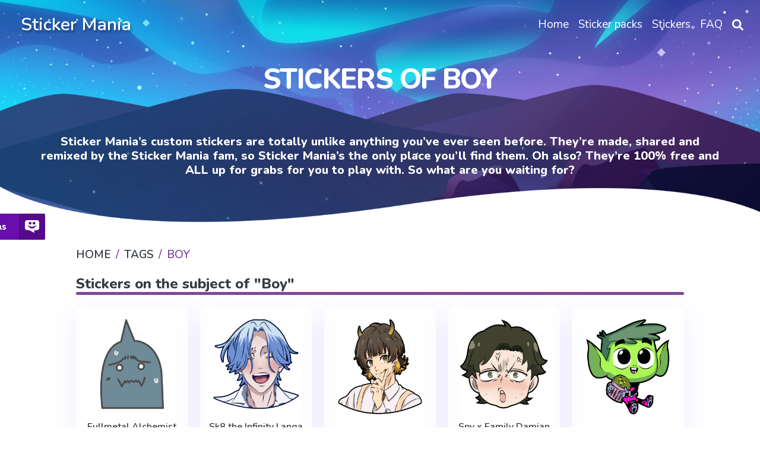

--- FILE ---
content_type: application/javascript; charset=UTF-8
request_url: https://mystickermania.com/static/js/jquery-3.6.0.min.js
body_size: 39014
content:
"use strict";

function _typeof(obj) { "@babel/helpers - typeof"; return _typeof = "function" == typeof Symbol && "symbol" == typeof Symbol.iterator ? function (obj) { return typeof obj; } : function (obj) { return obj && "function" == typeof Symbol && obj.constructor === Symbol && obj !== Symbol.prototype ? "symbol" : typeof obj; }, _typeof(obj); }

/*! jQuery v3.6.0 | (c) OpenJS Foundation and other contributors | jquery.org/license */
!function (e, t) {
  "use strict";

  "object" == (typeof module === "undefined" ? "undefined" : _typeof(module)) && "object" == _typeof(module.exports) ? module.exports = e.document ? t(e, !0) : function (e) {
    if (!e.document) throw new Error("jQuery requires a window with a document");
    return t(e);
  } : t(e);
}("undefined" != typeof window ? window : void 0, function (C, e) {
  "use strict";

  var t = [],
      r = Object.getPrototypeOf,
      s = t.slice,
      g = t.flat ? function (e) {
    return t.flat.call(e);
  } : function (e) {
    return t.concat.apply([], e);
  },
      u = t.push,
      i = t.indexOf,
      n = {},
      o = n.toString,
      v = n.hasOwnProperty,
      a = v.toString,
      l = a.call(Object),
      y = {},
      m = function m(e) {
    return "function" == typeof e && "number" != typeof e.nodeType && "function" != typeof e.item;
  },
      x = function x(e) {
    return null != e && e === e.window;
  },
      E = C.document,
      c = {
    type: !0,
    src: !0,
    nonce: !0,
    noModule: !0
  };

  function b(e, t, n) {
    var r,
        i,
        o = (n = n || E).createElement("script");
    if (o.text = e, t) for (r in c) {
      (i = t[r] || t.getAttribute && t.getAttribute(r)) && o.setAttribute(r, i);
    }
    n.head.appendChild(o).parentNode.removeChild(o);
  }

  function w(e) {
    return null == e ? e + "" : "object" == _typeof(e) || "function" == typeof e ? n[o.call(e)] || "object" : _typeof(e);
  }

  var f = "3.6.0",
      S = function S(e, t) {
    return new S.fn.init(e, t);
  };

  function p(e) {
    var t = !!e && "length" in e && e.length,
        n = w(e);
    return !m(e) && !x(e) && ("array" === n || 0 === t || "number" == typeof t && 0 < t && t - 1 in e);
  }

  S.fn = S.prototype = {
    jquery: f,
    constructor: S,
    length: 0,
    toArray: function toArray() {
      return s.call(this);
    },
    get: function get(e) {
      return null == e ? s.call(this) : e < 0 ? this[e + this.length] : this[e];
    },
    pushStack: function pushStack(e) {
      var t = S.merge(this.constructor(), e);
      return t.prevObject = this, t;
    },
    each: function each(e) {
      return S.each(this, e);
    },
    map: function map(n) {
      return this.pushStack(S.map(this, function (e, t) {
        return n.call(e, t, e);
      }));
    },
    slice: function slice() {
      return this.pushStack(s.apply(this, arguments));
    },
    first: function first() {
      return this.eq(0);
    },
    last: function last() {
      return this.eq(-1);
    },
    even: function even() {
      return this.pushStack(S.grep(this, function (e, t) {
        return (t + 1) % 2;
      }));
    },
    odd: function odd() {
      return this.pushStack(S.grep(this, function (e, t) {
        return t % 2;
      }));
    },
    eq: function eq(e) {
      var t = this.length,
          n = +e + (e < 0 ? t : 0);
      return this.pushStack(0 <= n && n < t ? [this[n]] : []);
    },
    end: function end() {
      return this.prevObject || this.constructor();
    },
    push: u,
    sort: t.sort,
    splice: t.splice
  }, S.extend = S.fn.extend = function () {
    var e,
        t,
        n,
        r,
        i,
        o,
        a = arguments[0] || {},
        s = 1,
        u = arguments.length,
        l = !1;

    for ("boolean" == typeof a && (l = a, a = arguments[s] || {}, s++), "object" == _typeof(a) || m(a) || (a = {}), s === u && (a = this, s--); s < u; s++) {
      if (null != (e = arguments[s])) for (t in e) {
        r = e[t], "__proto__" !== t && a !== r && (l && r && (S.isPlainObject(r) || (i = Array.isArray(r))) ? (n = a[t], o = i && !Array.isArray(n) ? [] : i || S.isPlainObject(n) ? n : {}, i = !1, a[t] = S.extend(l, o, r)) : void 0 !== r && (a[t] = r));
      }
    }

    return a;
  }, S.extend({
    expando: "jQuery" + (f + Math.random()).replace(/\D/g, ""),
    isReady: !0,
    error: function error(e) {
      throw new Error(e);
    },
    noop: function noop() {},
    isPlainObject: function isPlainObject(e) {
      var t, n;
      return !(!e || "[object Object]" !== o.call(e)) && (!(t = r(e)) || "function" == typeof (n = v.call(t, "constructor") && t.constructor) && a.call(n) === l);
    },
    isEmptyObject: function isEmptyObject(e) {
      var t;

      for (t in e) {
        return !1;
      }

      return !0;
    },
    globalEval: function globalEval(e, t, n) {
      b(e, {
        nonce: t && t.nonce
      }, n);
    },
    each: function each(e, t) {
      var n,
          r = 0;

      if (p(e)) {
        for (n = e.length; r < n; r++) {
          if (!1 === t.call(e[r], r, e[r])) break;
        }
      } else for (r in e) {
        if (!1 === t.call(e[r], r, e[r])) break;
      }

      return e;
    },
    makeArray: function makeArray(e, t) {
      var n = t || [];
      return null != e && (p(Object(e)) ? S.merge(n, "string" == typeof e ? [e] : e) : u.call(n, e)), n;
    },
    inArray: function inArray(e, t, n) {
      return null == t ? -1 : i.call(t, e, n);
    },
    merge: function merge(e, t) {
      for (var n = +t.length, r = 0, i = e.length; r < n; r++) {
        e[i++] = t[r];
      }

      return e.length = i, e;
    },
    grep: function grep(e, t, n) {
      for (var r = [], i = 0, o = e.length, a = !n; i < o; i++) {
        !t(e[i], i) !== a && r.push(e[i]);
      }

      return r;
    },
    map: function map(e, t, n) {
      var r,
          i,
          o = 0,
          a = [];
      if (p(e)) for (r = e.length; o < r; o++) {
        null != (i = t(e[o], o, n)) && a.push(i);
      } else for (o in e) {
        null != (i = t(e[o], o, n)) && a.push(i);
      }
      return g(a);
    },
    guid: 1,
    support: y
  }), "function" == typeof Symbol && (S.fn[Symbol.iterator] = t[Symbol.iterator]), S.each("Boolean Number String Function Array Date RegExp Object Error Symbol".split(" "), function (e, t) {
    n["[object " + t + "]"] = t.toLowerCase();
  });

  var d = function (n) {
    var e,
        d,
        b,
        o,
        i,
        h,
        f,
        g,
        w,
        u,
        l,
        T,
        C,
        a,
        E,
        v,
        s,
        c,
        y,
        S = "sizzle" + 1 * new Date(),
        p = n.document,
        k = 0,
        r = 0,
        m = ue(),
        x = ue(),
        A = ue(),
        N = ue(),
        j = function j(e, t) {
      return e === t && (l = !0), 0;
    },
        D = {}.hasOwnProperty,
        t = [],
        q = t.pop,
        L = t.push,
        H = t.push,
        O = t.slice,
        P = function P(e, t) {
      for (var n = 0, r = e.length; n < r; n++) {
        if (e[n] === t) return n;
      }

      return -1;
    },
        R = "checked|selected|async|autofocus|autoplay|controls|defer|disabled|hidden|ismap|loop|multiple|open|readonly|required|scoped",
        M = "[\\x20\\t\\r\\n\\f]",
        I = "(?:\\\\[\\da-fA-F]{1,6}" + M + "?|\\\\[^\\r\\n\\f]|[\\w-]|[^\0-\\x7f])+",
        W = "\\[" + M + "*(" + I + ")(?:" + M + "*([*^$|!~]?=)" + M + "*(?:'((?:\\\\.|[^\\\\'])*)'|\"((?:\\\\.|[^\\\\\"])*)\"|(" + I + "))|)" + M + "*\\]",
        F = ":(" + I + ")(?:\\((('((?:\\\\.|[^\\\\'])*)'|\"((?:\\\\.|[^\\\\\"])*)\")|((?:\\\\.|[^\\\\()[\\]]|" + W + ")*)|.*)\\)|)",
        B = new RegExp(M + "+", "g"),
        $ = new RegExp("^" + M + "+|((?:^|[^\\\\])(?:\\\\.)*)" + M + "+$", "g"),
        _ = new RegExp("^" + M + "*," + M + "*"),
        z = new RegExp("^" + M + "*([>+~]|" + M + ")" + M + "*"),
        U = new RegExp(M + "|>"),
        X = new RegExp(F),
        V = new RegExp("^" + I + "$"),
        G = {
      ID: new RegExp("^#(" + I + ")"),
      CLASS: new RegExp("^\\.(" + I + ")"),
      TAG: new RegExp("^(" + I + "|[*])"),
      ATTR: new RegExp("^" + W),
      PSEUDO: new RegExp("^" + F),
      CHILD: new RegExp("^:(only|first|last|nth|nth-last)-(child|of-type)(?:\\(" + M + "*(even|odd|(([+-]|)(\\d*)n|)" + M + "*(?:([+-]|)" + M + "*(\\d+)|))" + M + "*\\)|)", "i"),
      bool: new RegExp("^(?:" + R + ")$", "i"),
      needsContext: new RegExp("^" + M + "*[>+~]|:(even|odd|eq|gt|lt|nth|first|last)(?:\\(" + M + "*((?:-\\d)?\\d*)" + M + "*\\)|)(?=[^-]|$)", "i")
    },
        Y = /HTML$/i,
        Q = /^(?:input|select|textarea|button)$/i,
        J = /^h\d$/i,
        K = /^[^{]+\{\s*\[native \w/,
        Z = /^(?:#([\w-]+)|(\w+)|\.([\w-]+))$/,
        ee = /[+~]/,
        te = new RegExp("\\\\[\\da-fA-F]{1,6}" + M + "?|\\\\([^\\r\\n\\f])", "g"),
        ne = function ne(e, t) {
      var n = "0x" + e.slice(1) - 65536;
      return t || (n < 0 ? String.fromCharCode(n + 65536) : String.fromCharCode(n >> 10 | 55296, 1023 & n | 56320));
    },
        re = /([\0-\x1f\x7f]|^-?\d)|^-$|[^\0-\x1f\x7f-\uFFFF\w-]/g,
        ie = function ie(e, t) {
      return t ? "\0" === e ? "\uFFFD" : e.slice(0, -1) + "\\" + e.charCodeAt(e.length - 1).toString(16) + " " : "\\" + e;
    },
        oe = function oe() {
      T();
    },
        ae = be(function (e) {
      return !0 === e.disabled && "fieldset" === e.nodeName.toLowerCase();
    }, {
      dir: "parentNode",
      next: "legend"
    });

    try {
      H.apply(t = O.call(p.childNodes), p.childNodes), t[p.childNodes.length].nodeType;
    } catch (e) {
      H = {
        apply: t.length ? function (e, t) {
          L.apply(e, O.call(t));
        } : function (e, t) {
          var n = e.length,
              r = 0;

          while (e[n++] = t[r++]) {
            ;
          }

          e.length = n - 1;
        }
      };
    }

    function se(t, e, n, r) {
      var i,
          o,
          a,
          s,
          u,
          l,
          c,
          f = e && e.ownerDocument,
          p = e ? e.nodeType : 9;
      if (n = n || [], "string" != typeof t || !t || 1 !== p && 9 !== p && 11 !== p) return n;

      if (!r && (T(e), e = e || C, E)) {
        if (11 !== p && (u = Z.exec(t))) if (i = u[1]) {
          if (9 === p) {
            if (!(a = e.getElementById(i))) return n;
            if (a.id === i) return n.push(a), n;
          } else if (f && (a = f.getElementById(i)) && y(e, a) && a.id === i) return n.push(a), n;
        } else {
          if (u[2]) return H.apply(n, e.getElementsByTagName(t)), n;
          if ((i = u[3]) && d.getElementsByClassName && e.getElementsByClassName) return H.apply(n, e.getElementsByClassName(i)), n;
        }

        if (d.qsa && !N[t + " "] && (!v || !v.test(t)) && (1 !== p || "object" !== e.nodeName.toLowerCase())) {
          if (c = t, f = e, 1 === p && (U.test(t) || z.test(t))) {
            (f = ee.test(t) && ye(e.parentNode) || e) === e && d.scope || ((s = e.getAttribute("id")) ? s = s.replace(re, ie) : e.setAttribute("id", s = S)), o = (l = h(t)).length;

            while (o--) {
              l[o] = (s ? "#" + s : ":scope") + " " + xe(l[o]);
            }

            c = l.join(",");
          }

          try {
            return H.apply(n, f.querySelectorAll(c)), n;
          } catch (e) {
            N(t, !0);
          } finally {
            s === S && e.removeAttribute("id");
          }
        }
      }

      return g(t.replace($, "$1"), e, n, r);
    }

    function ue() {
      var r = [];
      return function e(t, n) {
        return r.push(t + " ") > b.cacheLength && delete e[r.shift()], e[t + " "] = n;
      };
    }

    function le(e) {
      return e[S] = !0, e;
    }

    function ce(e) {
      var t = C.createElement("fieldset");

      try {
        return !!e(t);
      } catch (e) {
        return !1;
      } finally {
        t.parentNode && t.parentNode.removeChild(t), t = null;
      }
    }

    function fe(e, t) {
      var n = e.split("|"),
          r = n.length;

      while (r--) {
        b.attrHandle[n[r]] = t;
      }
    }

    function pe(e, t) {
      var n = t && e,
          r = n && 1 === e.nodeType && 1 === t.nodeType && e.sourceIndex - t.sourceIndex;
      if (r) return r;
      if (n) while (n = n.nextSibling) {
        if (n === t) return -1;
      }
      return e ? 1 : -1;
    }

    function de(t) {
      return function (e) {
        return "input" === e.nodeName.toLowerCase() && e.type === t;
      };
    }

    function he(n) {
      return function (e) {
        var t = e.nodeName.toLowerCase();
        return ("input" === t || "button" === t) && e.type === n;
      };
    }

    function ge(t) {
      return function (e) {
        return "form" in e ? e.parentNode && !1 === e.disabled ? "label" in e ? "label" in e.parentNode ? e.parentNode.disabled === t : e.disabled === t : e.isDisabled === t || e.isDisabled !== !t && ae(e) === t : e.disabled === t : "label" in e && e.disabled === t;
      };
    }

    function ve(a) {
      return le(function (o) {
        return o = +o, le(function (e, t) {
          var n,
              r = a([], e.length, o),
              i = r.length;

          while (i--) {
            e[n = r[i]] && (e[n] = !(t[n] = e[n]));
          }
        });
      });
    }

    function ye(e) {
      return e && "undefined" != typeof e.getElementsByTagName && e;
    }

    for (e in d = se.support = {}, i = se.isXML = function (e) {
      var t = e && e.namespaceURI,
          n = e && (e.ownerDocument || e).documentElement;
      return !Y.test(t || n && n.nodeName || "HTML");
    }, T = se.setDocument = function (e) {
      var t,
          n,
          r = e ? e.ownerDocument || e : p;
      return r != C && 9 === r.nodeType && r.documentElement && (a = (C = r).documentElement, E = !i(C), p != C && (n = C.defaultView) && n.top !== n && (n.addEventListener ? n.addEventListener("unload", oe, !1) : n.attachEvent && n.attachEvent("onunload", oe)), d.scope = ce(function (e) {
        return a.appendChild(e).appendChild(C.createElement("div")), "undefined" != typeof e.querySelectorAll && !e.querySelectorAll(":scope fieldset div").length;
      }), d.attributes = ce(function (e) {
        return e.className = "i", !e.getAttribute("className");
      }), d.getElementsByTagName = ce(function (e) {
        return e.appendChild(C.createComment("")), !e.getElementsByTagName("*").length;
      }), d.getElementsByClassName = K.test(C.getElementsByClassName), d.getById = ce(function (e) {
        return a.appendChild(e).id = S, !C.getElementsByName || !C.getElementsByName(S).length;
      }), d.getById ? (b.filter.ID = function (e) {
        var t = e.replace(te, ne);
        return function (e) {
          return e.getAttribute("id") === t;
        };
      }, b.find.ID = function (e, t) {
        if ("undefined" != typeof t.getElementById && E) {
          var n = t.getElementById(e);
          return n ? [n] : [];
        }
      }) : (b.filter.ID = function (e) {
        var n = e.replace(te, ne);
        return function (e) {
          var t = "undefined" != typeof e.getAttributeNode && e.getAttributeNode("id");
          return t && t.value === n;
        };
      }, b.find.ID = function (e, t) {
        if ("undefined" != typeof t.getElementById && E) {
          var n,
              r,
              i,
              o = t.getElementById(e);

          if (o) {
            if ((n = o.getAttributeNode("id")) && n.value === e) return [o];
            i = t.getElementsByName(e), r = 0;

            while (o = i[r++]) {
              if ((n = o.getAttributeNode("id")) && n.value === e) return [o];
            }
          }

          return [];
        }
      }), b.find.TAG = d.getElementsByTagName ? function (e, t) {
        return "undefined" != typeof t.getElementsByTagName ? t.getElementsByTagName(e) : d.qsa ? t.querySelectorAll(e) : void 0;
      } : function (e, t) {
        var n,
            r = [],
            i = 0,
            o = t.getElementsByTagName(e);

        if ("*" === e) {
          while (n = o[i++]) {
            1 === n.nodeType && r.push(n);
          }

          return r;
        }

        return o;
      }, b.find.CLASS = d.getElementsByClassName && function (e, t) {
        if ("undefined" != typeof t.getElementsByClassName && E) return t.getElementsByClassName(e);
      }, s = [], v = [], (d.qsa = K.test(C.querySelectorAll)) && (ce(function (e) {
        var t;
        a.appendChild(e).innerHTML = "<a id='" + S + "'></a><select id='" + S + "-\r\\' msallowcapture=''><option selected=''></option></select>", e.querySelectorAll("[msallowcapture^='']").length && v.push("[*^$]=" + M + "*(?:''|\"\")"), e.querySelectorAll("[selected]").length || v.push("\\[" + M + "*(?:value|" + R + ")"), e.querySelectorAll("[id~=" + S + "-]").length || v.push("~="), (t = C.createElement("input")).setAttribute("name", ""), e.appendChild(t), e.querySelectorAll("[name='']").length || v.push("\\[" + M + "*name" + M + "*=" + M + "*(?:''|\"\")"), e.querySelectorAll(":checked").length || v.push(":checked"), e.querySelectorAll("a#" + S + "+*").length || v.push(".#.+[+~]"), e.querySelectorAll("\\\f"), v.push("[\\r\\n\\f]");
      }), ce(function (e) {
        e.innerHTML = "<a href='' disabled='disabled'></a><select disabled='disabled'><option/></select>";
        var t = C.createElement("input");
        t.setAttribute("type", "hidden"), e.appendChild(t).setAttribute("name", "D"), e.querySelectorAll("[name=d]").length && v.push("name" + M + "*[*^$|!~]?="), 2 !== e.querySelectorAll(":enabled").length && v.push(":enabled", ":disabled"), a.appendChild(e).disabled = !0, 2 !== e.querySelectorAll(":disabled").length && v.push(":enabled", ":disabled"), e.querySelectorAll("*,:x"), v.push(",.*:");
      })), (d.matchesSelector = K.test(c = a.matches || a.webkitMatchesSelector || a.mozMatchesSelector || a.oMatchesSelector || a.msMatchesSelector)) && ce(function (e) {
        d.disconnectedMatch = c.call(e, "*"), c.call(e, "[s!='']:x"), s.push("!=", F);
      }), v = v.length && new RegExp(v.join("|")), s = s.length && new RegExp(s.join("|")), t = K.test(a.compareDocumentPosition), y = t || K.test(a.contains) ? function (e, t) {
        var n = 9 === e.nodeType ? e.documentElement : e,
            r = t && t.parentNode;
        return e === r || !(!r || 1 !== r.nodeType || !(n.contains ? n.contains(r) : e.compareDocumentPosition && 16 & e.compareDocumentPosition(r)));
      } : function (e, t) {
        if (t) while (t = t.parentNode) {
          if (t === e) return !0;
        }
        return !1;
      }, j = t ? function (e, t) {
        if (e === t) return l = !0, 0;
        var n = !e.compareDocumentPosition - !t.compareDocumentPosition;
        return n || (1 & (n = (e.ownerDocument || e) == (t.ownerDocument || t) ? e.compareDocumentPosition(t) : 1) || !d.sortDetached && t.compareDocumentPosition(e) === n ? e == C || e.ownerDocument == p && y(p, e) ? -1 : t == C || t.ownerDocument == p && y(p, t) ? 1 : u ? P(u, e) - P(u, t) : 0 : 4 & n ? -1 : 1);
      } : function (e, t) {
        if (e === t) return l = !0, 0;
        var n,
            r = 0,
            i = e.parentNode,
            o = t.parentNode,
            a = [e],
            s = [t];
        if (!i || !o) return e == C ? -1 : t == C ? 1 : i ? -1 : o ? 1 : u ? P(u, e) - P(u, t) : 0;
        if (i === o) return pe(e, t);
        n = e;

        while (n = n.parentNode) {
          a.unshift(n);
        }

        n = t;

        while (n = n.parentNode) {
          s.unshift(n);
        }

        while (a[r] === s[r]) {
          r++;
        }

        return r ? pe(a[r], s[r]) : a[r] == p ? -1 : s[r] == p ? 1 : 0;
      }), C;
    }, se.matches = function (e, t) {
      return se(e, null, null, t);
    }, se.matchesSelector = function (e, t) {
      if (T(e), d.matchesSelector && E && !N[t + " "] && (!s || !s.test(t)) && (!v || !v.test(t))) try {
        var n = c.call(e, t);
        if (n || d.disconnectedMatch || e.document && 11 !== e.document.nodeType) return n;
      } catch (e) {
        N(t, !0);
      }
      return 0 < se(t, C, null, [e]).length;
    }, se.contains = function (e, t) {
      return (e.ownerDocument || e) != C && T(e), y(e, t);
    }, se.attr = function (e, t) {
      (e.ownerDocument || e) != C && T(e);
      var n = b.attrHandle[t.toLowerCase()],
          r = n && D.call(b.attrHandle, t.toLowerCase()) ? n(e, t, !E) : void 0;
      return void 0 !== r ? r : d.attributes || !E ? e.getAttribute(t) : (r = e.getAttributeNode(t)) && r.specified ? r.value : null;
    }, se.escape = function (e) {
      return (e + "").replace(re, ie);
    }, se.error = function (e) {
      throw new Error("Syntax error, unrecognized expression: " + e);
    }, se.uniqueSort = function (e) {
      var t,
          n = [],
          r = 0,
          i = 0;

      if (l = !d.detectDuplicates, u = !d.sortStable && e.slice(0), e.sort(j), l) {
        while (t = e[i++]) {
          t === e[i] && (r = n.push(i));
        }

        while (r--) {
          e.splice(n[r], 1);
        }
      }

      return u = null, e;
    }, o = se.getText = function (e) {
      var t,
          n = "",
          r = 0,
          i = e.nodeType;

      if (i) {
        if (1 === i || 9 === i || 11 === i) {
          if ("string" == typeof e.textContent) return e.textContent;

          for (e = e.firstChild; e; e = e.nextSibling) {
            n += o(e);
          }
        } else if (3 === i || 4 === i) return e.nodeValue;
      } else while (t = e[r++]) {
        n += o(t);
      }

      return n;
    }, (b = se.selectors = {
      cacheLength: 50,
      createPseudo: le,
      match: G,
      attrHandle: {},
      find: {},
      relative: {
        ">": {
          dir: "parentNode",
          first: !0
        },
        " ": {
          dir: "parentNode"
        },
        "+": {
          dir: "previousSibling",
          first: !0
        },
        "~": {
          dir: "previousSibling"
        }
      },
      preFilter: {
        ATTR: function ATTR(e) {
          return e[1] = e[1].replace(te, ne), e[3] = (e[3] || e[4] || e[5] || "").replace(te, ne), "~=" === e[2] && (e[3] = " " + e[3] + " "), e.slice(0, 4);
        },
        CHILD: function CHILD(e) {
          return e[1] = e[1].toLowerCase(), "nth" === e[1].slice(0, 3) ? (e[3] || se.error(e[0]), e[4] = +(e[4] ? e[5] + (e[6] || 1) : 2 * ("even" === e[3] || "odd" === e[3])), e[5] = +(e[7] + e[8] || "odd" === e[3])) : e[3] && se.error(e[0]), e;
        },
        PSEUDO: function PSEUDO(e) {
          var t,
              n = !e[6] && e[2];
          return G.CHILD.test(e[0]) ? null : (e[3] ? e[2] = e[4] || e[5] || "" : n && X.test(n) && (t = h(n, !0)) && (t = n.indexOf(")", n.length - t) - n.length) && (e[0] = e[0].slice(0, t), e[2] = n.slice(0, t)), e.slice(0, 3));
        }
      },
      filter: {
        TAG: function TAG(e) {
          var t = e.replace(te, ne).toLowerCase();
          return "*" === e ? function () {
            return !0;
          } : function (e) {
            return e.nodeName && e.nodeName.toLowerCase() === t;
          };
        },
        CLASS: function CLASS(e) {
          var t = m[e + " "];
          return t || (t = new RegExp("(^|" + M + ")" + e + "(" + M + "|$)")) && m(e, function (e) {
            return t.test("string" == typeof e.className && e.className || "undefined" != typeof e.getAttribute && e.getAttribute("class") || "");
          });
        },
        ATTR: function ATTR(n, r, i) {
          return function (e) {
            var t = se.attr(e, n);
            return null == t ? "!=" === r : !r || (t += "", "=" === r ? t === i : "!=" === r ? t !== i : "^=" === r ? i && 0 === t.indexOf(i) : "*=" === r ? i && -1 < t.indexOf(i) : "$=" === r ? i && t.slice(-i.length) === i : "~=" === r ? -1 < (" " + t.replace(B, " ") + " ").indexOf(i) : "|=" === r && (t === i || t.slice(0, i.length + 1) === i + "-"));
          };
        },
        CHILD: function CHILD(h, e, t, g, v) {
          var y = "nth" !== h.slice(0, 3),
              m = "last" !== h.slice(-4),
              x = "of-type" === e;
          return 1 === g && 0 === v ? function (e) {
            return !!e.parentNode;
          } : function (e, t, n) {
            var r,
                i,
                o,
                a,
                s,
                u,
                l = y !== m ? "nextSibling" : "previousSibling",
                c = e.parentNode,
                f = x && e.nodeName.toLowerCase(),
                p = !n && !x,
                d = !1;

            if (c) {
              if (y) {
                while (l) {
                  a = e;

                  while (a = a[l]) {
                    if (x ? a.nodeName.toLowerCase() === f : 1 === a.nodeType) return !1;
                  }

                  u = l = "only" === h && !u && "nextSibling";
                }

                return !0;
              }

              if (u = [m ? c.firstChild : c.lastChild], m && p) {
                d = (s = (r = (i = (o = (a = c)[S] || (a[S] = {}))[a.uniqueID] || (o[a.uniqueID] = {}))[h] || [])[0] === k && r[1]) && r[2], a = s && c.childNodes[s];

                while (a = ++s && a && a[l] || (d = s = 0) || u.pop()) {
                  if (1 === a.nodeType && ++d && a === e) {
                    i[h] = [k, s, d];
                    break;
                  }
                }
              } else if (p && (d = s = (r = (i = (o = (a = e)[S] || (a[S] = {}))[a.uniqueID] || (o[a.uniqueID] = {}))[h] || [])[0] === k && r[1]), !1 === d) while (a = ++s && a && a[l] || (d = s = 0) || u.pop()) {
                if ((x ? a.nodeName.toLowerCase() === f : 1 === a.nodeType) && ++d && (p && ((i = (o = a[S] || (a[S] = {}))[a.uniqueID] || (o[a.uniqueID] = {}))[h] = [k, d]), a === e)) break;
              }

              return (d -= v) === g || d % g == 0 && 0 <= d / g;
            }
          };
        },
        PSEUDO: function PSEUDO(e, o) {
          var t,
              a = b.pseudos[e] || b.setFilters[e.toLowerCase()] || se.error("unsupported pseudo: " + e);
          return a[S] ? a(o) : 1 < a.length ? (t = [e, e, "", o], b.setFilters.hasOwnProperty(e.toLowerCase()) ? le(function (e, t) {
            var n,
                r = a(e, o),
                i = r.length;

            while (i--) {
              e[n = P(e, r[i])] = !(t[n] = r[i]);
            }
          }) : function (e) {
            return a(e, 0, t);
          }) : a;
        }
      },
      pseudos: {
        not: le(function (e) {
          var r = [],
              i = [],
              s = f(e.replace($, "$1"));
          return s[S] ? le(function (e, t, n, r) {
            var i,
                o = s(e, null, r, []),
                a = e.length;

            while (a--) {
              (i = o[a]) && (e[a] = !(t[a] = i));
            }
          }) : function (e, t, n) {
            return r[0] = e, s(r, null, n, i), r[0] = null, !i.pop();
          };
        }),
        has: le(function (t) {
          return function (e) {
            return 0 < se(t, e).length;
          };
        }),
        contains: le(function (t) {
          return t = t.replace(te, ne), function (e) {
            return -1 < (e.textContent || o(e)).indexOf(t);
          };
        }),
        lang: le(function (n) {
          return V.test(n || "") || se.error("unsupported lang: " + n), n = n.replace(te, ne).toLowerCase(), function (e) {
            var t;

            do {
              if (t = E ? e.lang : e.getAttribute("xml:lang") || e.getAttribute("lang")) return (t = t.toLowerCase()) === n || 0 === t.indexOf(n + "-");
            } while ((e = e.parentNode) && 1 === e.nodeType);

            return !1;
          };
        }),
        target: function target(e) {
          var t = n.location && n.location.hash;
          return t && t.slice(1) === e.id;
        },
        root: function root(e) {
          return e === a;
        },
        focus: function focus(e) {
          return e === C.activeElement && (!C.hasFocus || C.hasFocus()) && !!(e.type || e.href || ~e.tabIndex);
        },
        enabled: ge(!1),
        disabled: ge(!0),
        checked: function checked(e) {
          var t = e.nodeName.toLowerCase();
          return "input" === t && !!e.checked || "option" === t && !!e.selected;
        },
        selected: function selected(e) {
          return e.parentNode && e.parentNode.selectedIndex, !0 === e.selected;
        },
        empty: function empty(e) {
          for (e = e.firstChild; e; e = e.nextSibling) {
            if (e.nodeType < 6) return !1;
          }

          return !0;
        },
        parent: function parent(e) {
          return !b.pseudos.empty(e);
        },
        header: function header(e) {
          return J.test(e.nodeName);
        },
        input: function input(e) {
          return Q.test(e.nodeName);
        },
        button: function button(e) {
          var t = e.nodeName.toLowerCase();
          return "input" === t && "button" === e.type || "button" === t;
        },
        text: function text(e) {
          var t;
          return "input" === e.nodeName.toLowerCase() && "text" === e.type && (null == (t = e.getAttribute("type")) || "text" === t.toLowerCase());
        },
        first: ve(function () {
          return [0];
        }),
        last: ve(function (e, t) {
          return [t - 1];
        }),
        eq: ve(function (e, t, n) {
          return [n < 0 ? n + t : n];
        }),
        even: ve(function (e, t) {
          for (var n = 0; n < t; n += 2) {
            e.push(n);
          }

          return e;
        }),
        odd: ve(function (e, t) {
          for (var n = 1; n < t; n += 2) {
            e.push(n);
          }

          return e;
        }),
        lt: ve(function (e, t, n) {
          for (var r = n < 0 ? n + t : t < n ? t : n; 0 <= --r;) {
            e.push(r);
          }

          return e;
        }),
        gt: ve(function (e, t, n) {
          for (var r = n < 0 ? n + t : n; ++r < t;) {
            e.push(r);
          }

          return e;
        })
      }
    }).pseudos.nth = b.pseudos.eq, {
      radio: !0,
      checkbox: !0,
      file: !0,
      password: !0,
      image: !0
    }) {
      b.pseudos[e] = de(e);
    }

    for (e in {
      submit: !0,
      reset: !0
    }) {
      b.pseudos[e] = he(e);
    }

    function me() {}

    function xe(e) {
      for (var t = 0, n = e.length, r = ""; t < n; t++) {
        r += e[t].value;
      }

      return r;
    }

    function be(s, e, t) {
      var u = e.dir,
          l = e.next,
          c = l || u,
          f = t && "parentNode" === c,
          p = r++;
      return e.first ? function (e, t, n) {
        while (e = e[u]) {
          if (1 === e.nodeType || f) return s(e, t, n);
        }

        return !1;
      } : function (e, t, n) {
        var r,
            i,
            o,
            a = [k, p];

        if (n) {
          while (e = e[u]) {
            if ((1 === e.nodeType || f) && s(e, t, n)) return !0;
          }
        } else while (e = e[u]) {
          if (1 === e.nodeType || f) if (i = (o = e[S] || (e[S] = {}))[e.uniqueID] || (o[e.uniqueID] = {}), l && l === e.nodeName.toLowerCase()) e = e[u] || e;else {
            if ((r = i[c]) && r[0] === k && r[1] === p) return a[2] = r[2];
            if ((i[c] = a)[2] = s(e, t, n)) return !0;
          }
        }

        return !1;
      };
    }

    function we(i) {
      return 1 < i.length ? function (e, t, n) {
        var r = i.length;

        while (r--) {
          if (!i[r](e, t, n)) return !1;
        }

        return !0;
      } : i[0];
    }

    function Te(e, t, n, r, i) {
      for (var o, a = [], s = 0, u = e.length, l = null != t; s < u; s++) {
        (o = e[s]) && (n && !n(o, r, i) || (a.push(o), l && t.push(s)));
      }

      return a;
    }

    function Ce(d, h, g, v, y, e) {
      return v && !v[S] && (v = Ce(v)), y && !y[S] && (y = Ce(y, e)), le(function (e, t, n, r) {
        var i,
            o,
            a,
            s = [],
            u = [],
            l = t.length,
            c = e || function (e, t, n) {
          for (var r = 0, i = t.length; r < i; r++) {
            se(e, t[r], n);
          }

          return n;
        }(h || "*", n.nodeType ? [n] : n, []),
            f = !d || !e && h ? c : Te(c, s, d, n, r),
            p = g ? y || (e ? d : l || v) ? [] : t : f;

        if (g && g(f, p, n, r), v) {
          i = Te(p, u), v(i, [], n, r), o = i.length;

          while (o--) {
            (a = i[o]) && (p[u[o]] = !(f[u[o]] = a));
          }
        }

        if (e) {
          if (y || d) {
            if (y) {
              i = [], o = p.length;

              while (o--) {
                (a = p[o]) && i.push(f[o] = a);
              }

              y(null, p = [], i, r);
            }

            o = p.length;

            while (o--) {
              (a = p[o]) && -1 < (i = y ? P(e, a) : s[o]) && (e[i] = !(t[i] = a));
            }
          }
        } else p = Te(p === t ? p.splice(l, p.length) : p), y ? y(null, t, p, r) : H.apply(t, p);
      });
    }

    function Ee(e) {
      for (var i, t, n, r = e.length, o = b.relative[e[0].type], a = o || b.relative[" "], s = o ? 1 : 0, u = be(function (e) {
        return e === i;
      }, a, !0), l = be(function (e) {
        return -1 < P(i, e);
      }, a, !0), c = [function (e, t, n) {
        var r = !o && (n || t !== w) || ((i = t).nodeType ? u(e, t, n) : l(e, t, n));
        return i = null, r;
      }]; s < r; s++) {
        if (t = b.relative[e[s].type]) c = [be(we(c), t)];else {
          if ((t = b.filter[e[s].type].apply(null, e[s].matches))[S]) {
            for (n = ++s; n < r; n++) {
              if (b.relative[e[n].type]) break;
            }

            return Ce(1 < s && we(c), 1 < s && xe(e.slice(0, s - 1).concat({
              value: " " === e[s - 2].type ? "*" : ""
            })).replace($, "$1"), t, s < n && Ee(e.slice(s, n)), n < r && Ee(e = e.slice(n)), n < r && xe(e));
          }

          c.push(t);
        }
      }

      return we(c);
    }

    return me.prototype = b.filters = b.pseudos, b.setFilters = new me(), h = se.tokenize = function (e, t) {
      var n,
          r,
          i,
          o,
          a,
          s,
          u,
          l = x[e + " "];
      if (l) return t ? 0 : l.slice(0);
      a = e, s = [], u = b.preFilter;

      while (a) {
        for (o in n && !(r = _.exec(a)) || (r && (a = a.slice(r[0].length) || a), s.push(i = [])), n = !1, (r = z.exec(a)) && (n = r.shift(), i.push({
          value: n,
          type: r[0].replace($, " ")
        }), a = a.slice(n.length)), b.filter) {
          !(r = G[o].exec(a)) || u[o] && !(r = u[o](r)) || (n = r.shift(), i.push({
            value: n,
            type: o,
            matches: r
          }), a = a.slice(n.length));
        }

        if (!n) break;
      }

      return t ? a.length : a ? se.error(e) : x(e, s).slice(0);
    }, f = se.compile = function (e, t) {
      var n,
          v,
          y,
          m,
          x,
          r,
          i = [],
          o = [],
          a = A[e + " "];

      if (!a) {
        t || (t = h(e)), n = t.length;

        while (n--) {
          (a = Ee(t[n]))[S] ? i.push(a) : o.push(a);
        }

        (a = A(e, (v = o, m = 0 < (y = i).length, x = 0 < v.length, r = function r(e, t, n, _r, i) {
          var o,
              a,
              s,
              u = 0,
              l = "0",
              c = e && [],
              f = [],
              p = w,
              d = e || x && b.find.TAG("*", i),
              h = k += null == p ? 1 : Math.random() || .1,
              g = d.length;

          for (i && (w = t == C || t || i); l !== g && null != (o = d[l]); l++) {
            if (x && o) {
              a = 0, t || o.ownerDocument == C || (T(o), n = !E);

              while (s = v[a++]) {
                if (s(o, t || C, n)) {
                  _r.push(o);

                  break;
                }
              }

              i && (k = h);
            }

            m && ((o = !s && o) && u--, e && c.push(o));
          }

          if (u += l, m && l !== u) {
            a = 0;

            while (s = y[a++]) {
              s(c, f, t, n);
            }

            if (e) {
              if (0 < u) while (l--) {
                c[l] || f[l] || (f[l] = q.call(_r));
              }
              f = Te(f);
            }

            H.apply(_r, f), i && !e && 0 < f.length && 1 < u + y.length && se.uniqueSort(_r);
          }

          return i && (k = h, w = p), c;
        }, m ? le(r) : r))).selector = e;
      }

      return a;
    }, g = se.select = function (e, t, n, r) {
      var i,
          o,
          a,
          s,
          u,
          l = "function" == typeof e && e,
          c = !r && h(e = l.selector || e);

      if (n = n || [], 1 === c.length) {
        if (2 < (o = c[0] = c[0].slice(0)).length && "ID" === (a = o[0]).type && 9 === t.nodeType && E && b.relative[o[1].type]) {
          if (!(t = (b.find.ID(a.matches[0].replace(te, ne), t) || [])[0])) return n;
          l && (t = t.parentNode), e = e.slice(o.shift().value.length);
        }

        i = G.needsContext.test(e) ? 0 : o.length;

        while (i--) {
          if (a = o[i], b.relative[s = a.type]) break;

          if ((u = b.find[s]) && (r = u(a.matches[0].replace(te, ne), ee.test(o[0].type) && ye(t.parentNode) || t))) {
            if (o.splice(i, 1), !(e = r.length && xe(o))) return H.apply(n, r), n;
            break;
          }
        }
      }

      return (l || f(e, c))(r, t, !E, n, !t || ee.test(e) && ye(t.parentNode) || t), n;
    }, d.sortStable = S.split("").sort(j).join("") === S, d.detectDuplicates = !!l, T(), d.sortDetached = ce(function (e) {
      return 1 & e.compareDocumentPosition(C.createElement("fieldset"));
    }), ce(function (e) {
      return e.innerHTML = "<a href='#'></a>", "#" === e.firstChild.getAttribute("href");
    }) || fe("type|href|height|width", function (e, t, n) {
      if (!n) return e.getAttribute(t, "type" === t.toLowerCase() ? 1 : 2);
    }), d.attributes && ce(function (e) {
      return e.innerHTML = "<input/>", e.firstChild.setAttribute("value", ""), "" === e.firstChild.getAttribute("value");
    }) || fe("value", function (e, t, n) {
      if (!n && "input" === e.nodeName.toLowerCase()) return e.defaultValue;
    }), ce(function (e) {
      return null == e.getAttribute("disabled");
    }) || fe(R, function (e, t, n) {
      var r;
      if (!n) return !0 === e[t] ? t.toLowerCase() : (r = e.getAttributeNode(t)) && r.specified ? r.value : null;
    }), se;
  }(C);

  S.find = d, S.expr = d.selectors, S.expr[":"] = S.expr.pseudos, S.uniqueSort = S.unique = d.uniqueSort, S.text = d.getText, S.isXMLDoc = d.isXML, S.contains = d.contains, S.escapeSelector = d.escape;

  var h = function h(e, t, n) {
    var r = [],
        i = void 0 !== n;

    while ((e = e[t]) && 9 !== e.nodeType) {
      if (1 === e.nodeType) {
        if (i && S(e).is(n)) break;
        r.push(e);
      }
    }

    return r;
  },
      T = function T(e, t) {
    for (var n = []; e; e = e.nextSibling) {
      1 === e.nodeType && e !== t && n.push(e);
    }

    return n;
  },
      k = S.expr.match.needsContext;

  function A(e, t) {
    return e.nodeName && e.nodeName.toLowerCase() === t.toLowerCase();
  }

  var N = /^<([a-z][^\/\0>:\x20\t\r\n\f]*)[\x20\t\r\n\f]*\/?>(?:<\/\1>|)$/i;

  function j(e, n, r) {
    return m(n) ? S.grep(e, function (e, t) {
      return !!n.call(e, t, e) !== r;
    }) : n.nodeType ? S.grep(e, function (e) {
      return e === n !== r;
    }) : "string" != typeof n ? S.grep(e, function (e) {
      return -1 < i.call(n, e) !== r;
    }) : S.filter(n, e, r);
  }

  S.filter = function (e, t, n) {
    var r = t[0];
    return n && (e = ":not(" + e + ")"), 1 === t.length && 1 === r.nodeType ? S.find.matchesSelector(r, e) ? [r] : [] : S.find.matches(e, S.grep(t, function (e) {
      return 1 === e.nodeType;
    }));
  }, S.fn.extend({
    find: function find(e) {
      var t,
          n,
          r = this.length,
          i = this;
      if ("string" != typeof e) return this.pushStack(S(e).filter(function () {
        for (t = 0; t < r; t++) {
          if (S.contains(i[t], this)) return !0;
        }
      }));

      for (n = this.pushStack([]), t = 0; t < r; t++) {
        S.find(e, i[t], n);
      }

      return 1 < r ? S.uniqueSort(n) : n;
    },
    filter: function filter(e) {
      return this.pushStack(j(this, e || [], !1));
    },
    not: function not(e) {
      return this.pushStack(j(this, e || [], !0));
    },
    is: function is(e) {
      return !!j(this, "string" == typeof e && k.test(e) ? S(e) : e || [], !1).length;
    }
  });
  var D,
      q = /^(?:\s*(<[\w\W]+>)[^>]*|#([\w-]+))$/;
  (S.fn.init = function (e, t, n) {
    var r, i;
    if (!e) return this;

    if (n = n || D, "string" == typeof e) {
      if (!(r = "<" === e[0] && ">" === e[e.length - 1] && 3 <= e.length ? [null, e, null] : q.exec(e)) || !r[1] && t) return !t || t.jquery ? (t || n).find(e) : this.constructor(t).find(e);

      if (r[1]) {
        if (t = t instanceof S ? t[0] : t, S.merge(this, S.parseHTML(r[1], t && t.nodeType ? t.ownerDocument || t : E, !0)), N.test(r[1]) && S.isPlainObject(t)) for (r in t) {
          m(this[r]) ? this[r](t[r]) : this.attr(r, t[r]);
        }
        return this;
      }

      return (i = E.getElementById(r[2])) && (this[0] = i, this.length = 1), this;
    }

    return e.nodeType ? (this[0] = e, this.length = 1, this) : m(e) ? void 0 !== n.ready ? n.ready(e) : e(S) : S.makeArray(e, this);
  }).prototype = S.fn, D = S(E);
  var L = /^(?:parents|prev(?:Until|All))/,
      H = {
    children: !0,
    contents: !0,
    next: !0,
    prev: !0
  };

  function O(e, t) {
    while ((e = e[t]) && 1 !== e.nodeType) {
      ;
    }

    return e;
  }

  S.fn.extend({
    has: function has(e) {
      var t = S(e, this),
          n = t.length;
      return this.filter(function () {
        for (var e = 0; e < n; e++) {
          if (S.contains(this, t[e])) return !0;
        }
      });
    },
    closest: function closest(e, t) {
      var n,
          r = 0,
          i = this.length,
          o = [],
          a = "string" != typeof e && S(e);
      if (!k.test(e)) for (; r < i; r++) {
        for (n = this[r]; n && n !== t; n = n.parentNode) {
          if (n.nodeType < 11 && (a ? -1 < a.index(n) : 1 === n.nodeType && S.find.matchesSelector(n, e))) {
            o.push(n);
            break;
          }
        }
      }
      return this.pushStack(1 < o.length ? S.uniqueSort(o) : o);
    },
    index: function index(e) {
      return e ? "string" == typeof e ? i.call(S(e), this[0]) : i.call(this, e.jquery ? e[0] : e) : this[0] && this[0].parentNode ? this.first().prevAll().length : -1;
    },
    add: function add(e, t) {
      return this.pushStack(S.uniqueSort(S.merge(this.get(), S(e, t))));
    },
    addBack: function addBack(e) {
      return this.add(null == e ? this.prevObject : this.prevObject.filter(e));
    }
  }), S.each({
    parent: function parent(e) {
      var t = e.parentNode;
      return t && 11 !== t.nodeType ? t : null;
    },
    parents: function parents(e) {
      return h(e, "parentNode");
    },
    parentsUntil: function parentsUntil(e, t, n) {
      return h(e, "parentNode", n);
    },
    next: function next(e) {
      return O(e, "nextSibling");
    },
    prev: function prev(e) {
      return O(e, "previousSibling");
    },
    nextAll: function nextAll(e) {
      return h(e, "nextSibling");
    },
    prevAll: function prevAll(e) {
      return h(e, "previousSibling");
    },
    nextUntil: function nextUntil(e, t, n) {
      return h(e, "nextSibling", n);
    },
    prevUntil: function prevUntil(e, t, n) {
      return h(e, "previousSibling", n);
    },
    siblings: function siblings(e) {
      return T((e.parentNode || {}).firstChild, e);
    },
    children: function children(e) {
      return T(e.firstChild);
    },
    contents: function contents(e) {
      return null != e.contentDocument && r(e.contentDocument) ? e.contentDocument : (A(e, "template") && (e = e.content || e), S.merge([], e.childNodes));
    }
  }, function (r, i) {
    S.fn[r] = function (e, t) {
      var n = S.map(this, i, e);
      return "Until" !== r.slice(-5) && (t = e), t && "string" == typeof t && (n = S.filter(t, n)), 1 < this.length && (H[r] || S.uniqueSort(n), L.test(r) && n.reverse()), this.pushStack(n);
    };
  });
  var P = /[^\x20\t\r\n\f]+/g;

  function R(e) {
    return e;
  }

  function M(e) {
    throw e;
  }

  function I(e, t, n, r) {
    var i;

    try {
      e && m(i = e.promise) ? i.call(e).done(t).fail(n) : e && m(i = e.then) ? i.call(e, t, n) : t.apply(void 0, [e].slice(r));
    } catch (e) {
      n.apply(void 0, [e]);
    }
  }

  S.Callbacks = function (r) {
    var e, n;
    r = "string" == typeof r ? (e = r, n = {}, S.each(e.match(P) || [], function (e, t) {
      n[t] = !0;
    }), n) : S.extend({}, r);

    var i,
        t,
        o,
        a,
        s = [],
        u = [],
        l = -1,
        c = function c() {
      for (a = a || r.once, o = i = !0; u.length; l = -1) {
        t = u.shift();

        while (++l < s.length) {
          !1 === s[l].apply(t[0], t[1]) && r.stopOnFalse && (l = s.length, t = !1);
        }
      }

      r.memory || (t = !1), i = !1, a && (s = t ? [] : "");
    },
        f = {
      add: function add() {
        return s && (t && !i && (l = s.length - 1, u.push(t)), function n(e) {
          S.each(e, function (e, t) {
            m(t) ? r.unique && f.has(t) || s.push(t) : t && t.length && "string" !== w(t) && n(t);
          });
        }(arguments), t && !i && c()), this;
      },
      remove: function remove() {
        return S.each(arguments, function (e, t) {
          var n;

          while (-1 < (n = S.inArray(t, s, n))) {
            s.splice(n, 1), n <= l && l--;
          }
        }), this;
      },
      has: function has(e) {
        return e ? -1 < S.inArray(e, s) : 0 < s.length;
      },
      empty: function empty() {
        return s && (s = []), this;
      },
      disable: function disable() {
        return a = u = [], s = t = "", this;
      },
      disabled: function disabled() {
        return !s;
      },
      lock: function lock() {
        return a = u = [], t || i || (s = t = ""), this;
      },
      locked: function locked() {
        return !!a;
      },
      fireWith: function fireWith(e, t) {
        return a || (t = [e, (t = t || []).slice ? t.slice() : t], u.push(t), i || c()), this;
      },
      fire: function fire() {
        return f.fireWith(this, arguments), this;
      },
      fired: function fired() {
        return !!o;
      }
    };

    return f;
  }, S.extend({
    Deferred: function Deferred(e) {
      var o = [["notify", "progress", S.Callbacks("memory"), S.Callbacks("memory"), 2], ["resolve", "done", S.Callbacks("once memory"), S.Callbacks("once memory"), 0, "resolved"], ["reject", "fail", S.Callbacks("once memory"), S.Callbacks("once memory"), 1, "rejected"]],
          i = "pending",
          a = {
        state: function state() {
          return i;
        },
        always: function always() {
          return s.done(arguments).fail(arguments), this;
        },
        "catch": function _catch(e) {
          return a.then(null, e);
        },
        pipe: function pipe() {
          var i = arguments;
          return S.Deferred(function (r) {
            S.each(o, function (e, t) {
              var n = m(i[t[4]]) && i[t[4]];
              s[t[1]](function () {
                var e = n && n.apply(this, arguments);
                e && m(e.promise) ? e.promise().progress(r.notify).done(r.resolve).fail(r.reject) : r[t[0] + "With"](this, n ? [e] : arguments);
              });
            }), i = null;
          }).promise();
        },
        then: function then(t, n, r) {
          var u = 0;

          function l(i, o, a, s) {
            return function () {
              var n = this,
                  r = arguments,
                  e = function e() {
                var e, t;

                if (!(i < u)) {
                  if ((e = a.apply(n, r)) === o.promise()) throw new TypeError("Thenable self-resolution");
                  t = e && ("object" == _typeof(e) || "function" == typeof e) && e.then, m(t) ? s ? t.call(e, l(u, o, R, s), l(u, o, M, s)) : (u++, t.call(e, l(u, o, R, s), l(u, o, M, s), l(u, o, R, o.notifyWith))) : (a !== R && (n = void 0, r = [e]), (s || o.resolveWith)(n, r));
                }
              },
                  t = s ? e : function () {
                try {
                  e();
                } catch (e) {
                  S.Deferred.exceptionHook && S.Deferred.exceptionHook(e, t.stackTrace), u <= i + 1 && (a !== M && (n = void 0, r = [e]), o.rejectWith(n, r));
                }
              };

              i ? t() : (S.Deferred.getStackHook && (t.stackTrace = S.Deferred.getStackHook()), C.setTimeout(t));
            };
          }

          return S.Deferred(function (e) {
            o[0][3].add(l(0, e, m(r) ? r : R, e.notifyWith)), o[1][3].add(l(0, e, m(t) ? t : R)), o[2][3].add(l(0, e, m(n) ? n : M));
          }).promise();
        },
        promise: function promise(e) {
          return null != e ? S.extend(e, a) : a;
        }
      },
          s = {};
      return S.each(o, function (e, t) {
        var n = t[2],
            r = t[5];
        a[t[1]] = n.add, r && n.add(function () {
          i = r;
        }, o[3 - e][2].disable, o[3 - e][3].disable, o[0][2].lock, o[0][3].lock), n.add(t[3].fire), s[t[0]] = function () {
          return s[t[0] + "With"](this === s ? void 0 : this, arguments), this;
        }, s[t[0] + "With"] = n.fireWith;
      }), a.promise(s), e && e.call(s, s), s;
    },
    when: function when(e) {
      var n = arguments.length,
          t = n,
          r = Array(t),
          i = s.call(arguments),
          o = S.Deferred(),
          a = function a(t) {
        return function (e) {
          r[t] = this, i[t] = 1 < arguments.length ? s.call(arguments) : e, --n || o.resolveWith(r, i);
        };
      };

      if (n <= 1 && (I(e, o.done(a(t)).resolve, o.reject, !n), "pending" === o.state() || m(i[t] && i[t].then))) return o.then();

      while (t--) {
        I(i[t], a(t), o.reject);
      }

      return o.promise();
    }
  });
  var W = /^(Eval|Internal|Range|Reference|Syntax|Type|URI)Error$/;
  S.Deferred.exceptionHook = function (e, t) {
    C.console && C.console.warn && e && W.test(e.name) && C.console.warn("jQuery.Deferred exception: " + e.message, e.stack, t);
  }, S.readyException = function (e) {
    C.setTimeout(function () {
      throw e;
    });
  };
  var F = S.Deferred();

  function B() {
    E.removeEventListener("DOMContentLoaded", B), C.removeEventListener("load", B), S.ready();
  }

  S.fn.ready = function (e) {
    return F.then(e)["catch"](function (e) {
      S.readyException(e);
    }), this;
  }, S.extend({
    isReady: !1,
    readyWait: 1,
    ready: function ready(e) {
      (!0 === e ? --S.readyWait : S.isReady) || (S.isReady = !0) !== e && 0 < --S.readyWait || F.resolveWith(E, [S]);
    }
  }), S.ready.then = F.then, "complete" === E.readyState || "loading" !== E.readyState && !E.documentElement.doScroll ? C.setTimeout(S.ready) : (E.addEventListener("DOMContentLoaded", B), C.addEventListener("load", B));

  var $ = function $(e, t, n, r, i, o, a) {
    var s = 0,
        u = e.length,
        l = null == n;
    if ("object" === w(n)) for (s in i = !0, n) {
      $(e, t, s, n[s], !0, o, a);
    } else if (void 0 !== r && (i = !0, m(r) || (a = !0), l && (a ? (t.call(e, r), t = null) : (l = t, t = function t(e, _t2, n) {
      return l.call(S(e), n);
    })), t)) for (; s < u; s++) {
      t(e[s], n, a ? r : r.call(e[s], s, t(e[s], n)));
    }
    return i ? e : l ? t.call(e) : u ? t(e[0], n) : o;
  },
      _ = /^-ms-/,
      z = /-([a-z])/g;

  function U(e, t) {
    return t.toUpperCase();
  }

  function X(e) {
    return e.replace(_, "ms-").replace(z, U);
  }

  var V = function V(e) {
    return 1 === e.nodeType || 9 === e.nodeType || !+e.nodeType;
  };

  function G() {
    this.expando = S.expando + G.uid++;
  }

  G.uid = 1, G.prototype = {
    cache: function cache(e) {
      var t = e[this.expando];
      return t || (t = {}, V(e) && (e.nodeType ? e[this.expando] = t : Object.defineProperty(e, this.expando, {
        value: t,
        configurable: !0
      }))), t;
    },
    set: function set(e, t, n) {
      var r,
          i = this.cache(e);
      if ("string" == typeof t) i[X(t)] = n;else for (r in t) {
        i[X(r)] = t[r];
      }
      return i;
    },
    get: function get(e, t) {
      return void 0 === t ? this.cache(e) : e[this.expando] && e[this.expando][X(t)];
    },
    access: function access(e, t, n) {
      return void 0 === t || t && "string" == typeof t && void 0 === n ? this.get(e, t) : (this.set(e, t, n), void 0 !== n ? n : t);
    },
    remove: function remove(e, t) {
      var n,
          r = e[this.expando];

      if (void 0 !== r) {
        if (void 0 !== t) {
          n = (t = Array.isArray(t) ? t.map(X) : (t = X(t)) in r ? [t] : t.match(P) || []).length;

          while (n--) {
            delete r[t[n]];
          }
        }

        (void 0 === t || S.isEmptyObject(r)) && (e.nodeType ? e[this.expando] = void 0 : delete e[this.expando]);
      }
    },
    hasData: function hasData(e) {
      var t = e[this.expando];
      return void 0 !== t && !S.isEmptyObject(t);
    }
  };
  var Y = new G(),
      Q = new G(),
      J = /^(?:\{[\w\W]*\}|\[[\w\W]*\])$/,
      K = /[A-Z]/g;

  function Z(e, t, n) {
    var r, i;
    if (void 0 === n && 1 === e.nodeType) if (r = "data-" + t.replace(K, "-$&").toLowerCase(), "string" == typeof (n = e.getAttribute(r))) {
      try {
        n = "true" === (i = n) || "false" !== i && ("null" === i ? null : i === +i + "" ? +i : J.test(i) ? JSON.parse(i) : i);
      } catch (e) {}

      Q.set(e, t, n);
    } else n = void 0;
    return n;
  }

  S.extend({
    hasData: function hasData(e) {
      return Q.hasData(e) || Y.hasData(e);
    },
    data: function data(e, t, n) {
      return Q.access(e, t, n);
    },
    removeData: function removeData(e, t) {
      Q.remove(e, t);
    },
    _data: function _data(e, t, n) {
      return Y.access(e, t, n);
    },
    _removeData: function _removeData(e, t) {
      Y.remove(e, t);
    }
  }), S.fn.extend({
    data: function data(n, e) {
      var t,
          r,
          i,
          o = this[0],
          a = o && o.attributes;

      if (void 0 === n) {
        if (this.length && (i = Q.get(o), 1 === o.nodeType && !Y.get(o, "hasDataAttrs"))) {
          t = a.length;

          while (t--) {
            a[t] && 0 === (r = a[t].name).indexOf("data-") && (r = X(r.slice(5)), Z(o, r, i[r]));
          }

          Y.set(o, "hasDataAttrs", !0);
        }

        return i;
      }

      return "object" == _typeof(n) ? this.each(function () {
        Q.set(this, n);
      }) : $(this, function (e) {
        var t;
        if (o && void 0 === e) return void 0 !== (t = Q.get(o, n)) ? t : void 0 !== (t = Z(o, n)) ? t : void 0;
        this.each(function () {
          Q.set(this, n, e);
        });
      }, null, e, 1 < arguments.length, null, !0);
    },
    removeData: function removeData(e) {
      return this.each(function () {
        Q.remove(this, e);
      });
    }
  }), S.extend({
    queue: function queue(e, t, n) {
      var r;
      if (e) return t = (t || "fx") + "queue", r = Y.get(e, t), n && (!r || Array.isArray(n) ? r = Y.access(e, t, S.makeArray(n)) : r.push(n)), r || [];
    },
    dequeue: function dequeue(e, t) {
      t = t || "fx";

      var n = S.queue(e, t),
          r = n.length,
          i = n.shift(),
          o = S._queueHooks(e, t);

      "inprogress" === i && (i = n.shift(), r--), i && ("fx" === t && n.unshift("inprogress"), delete o.stop, i.call(e, function () {
        S.dequeue(e, t);
      }, o)), !r && o && o.empty.fire();
    },
    _queueHooks: function _queueHooks(e, t) {
      var n = t + "queueHooks";
      return Y.get(e, n) || Y.access(e, n, {
        empty: S.Callbacks("once memory").add(function () {
          Y.remove(e, [t + "queue", n]);
        })
      });
    }
  }), S.fn.extend({
    queue: function queue(t, n) {
      var e = 2;
      return "string" != typeof t && (n = t, t = "fx", e--), arguments.length < e ? S.queue(this[0], t) : void 0 === n ? this : this.each(function () {
        var e = S.queue(this, t, n);
        S._queueHooks(this, t), "fx" === t && "inprogress" !== e[0] && S.dequeue(this, t);
      });
    },
    dequeue: function dequeue(e) {
      return this.each(function () {
        S.dequeue(this, e);
      });
    },
    clearQueue: function clearQueue(e) {
      return this.queue(e || "fx", []);
    },
    promise: function promise(e, t) {
      var n,
          r = 1,
          i = S.Deferred(),
          o = this,
          a = this.length,
          s = function s() {
        --r || i.resolveWith(o, [o]);
      };

      "string" != typeof e && (t = e, e = void 0), e = e || "fx";

      while (a--) {
        (n = Y.get(o[a], e + "queueHooks")) && n.empty && (r++, n.empty.add(s));
      }

      return s(), i.promise(t);
    }
  });

  var ee = /[+-]?(?:\d*\.|)\d+(?:[eE][+-]?\d+|)/.source,
      te = new RegExp("^(?:([+-])=|)(" + ee + ")([a-z%]*)$", "i"),
      ne = ["Top", "Right", "Bottom", "Left"],
      re = E.documentElement,
      ie = function ie(e) {
    return S.contains(e.ownerDocument, e);
  },
      oe = {
    composed: !0
  };

  re.getRootNode && (ie = function ie(e) {
    return S.contains(e.ownerDocument, e) || e.getRootNode(oe) === e.ownerDocument;
  });

  var ae = function ae(e, t) {
    return "none" === (e = t || e).style.display || "" === e.style.display && ie(e) && "none" === S.css(e, "display");
  };

  function se(e, t, n, r) {
    var i,
        o,
        a = 20,
        s = r ? function () {
      return r.cur();
    } : function () {
      return S.css(e, t, "");
    },
        u = s(),
        l = n && n[3] || (S.cssNumber[t] ? "" : "px"),
        c = e.nodeType && (S.cssNumber[t] || "px" !== l && +u) && te.exec(S.css(e, t));

    if (c && c[3] !== l) {
      u /= 2, l = l || c[3], c = +u || 1;

      while (a--) {
        S.style(e, t, c + l), (1 - o) * (1 - (o = s() / u || .5)) <= 0 && (a = 0), c /= o;
      }

      c *= 2, S.style(e, t, c + l), n = n || [];
    }

    return n && (c = +c || +u || 0, i = n[1] ? c + (n[1] + 1) * n[2] : +n[2], r && (r.unit = l, r.start = c, r.end = i)), i;
  }

  var ue = {};

  function le(e, t) {
    for (var n, r, i, o, a, s, u, l = [], c = 0, f = e.length; c < f; c++) {
      (r = e[c]).style && (n = r.style.display, t ? ("none" === n && (l[c] = Y.get(r, "display") || null, l[c] || (r.style.display = "")), "" === r.style.display && ae(r) && (l[c] = (u = a = o = void 0, a = (i = r).ownerDocument, s = i.nodeName, (u = ue[s]) || (o = a.body.appendChild(a.createElement(s)), u = S.css(o, "display"), o.parentNode.removeChild(o), "none" === u && (u = "block"), ue[s] = u)))) : "none" !== n && (l[c] = "none", Y.set(r, "display", n)));
    }

    for (c = 0; c < f; c++) {
      null != l[c] && (e[c].style.display = l[c]);
    }

    return e;
  }

  S.fn.extend({
    show: function show() {
      return le(this, !0);
    },
    hide: function hide() {
      return le(this);
    },
    toggle: function toggle(e) {
      return "boolean" == typeof e ? e ? this.show() : this.hide() : this.each(function () {
        ae(this) ? S(this).show() : S(this).hide();
      });
    }
  });
  var ce,
      fe,
      pe = /^(?:checkbox|radio)$/i,
      de = /<([a-z][^\/\0>\x20\t\r\n\f]*)/i,
      he = /^$|^module$|\/(?:java|ecma)script/i;
  ce = E.createDocumentFragment().appendChild(E.createElement("div")), (fe = E.createElement("input")).setAttribute("type", "radio"), fe.setAttribute("checked", "checked"), fe.setAttribute("name", "t"), ce.appendChild(fe), y.checkClone = ce.cloneNode(!0).cloneNode(!0).lastChild.checked, ce.innerHTML = "<textarea>x</textarea>", y.noCloneChecked = !!ce.cloneNode(!0).lastChild.defaultValue, ce.innerHTML = "<option></option>", y.option = !!ce.lastChild;
  var ge = {
    thead: [1, "<table>", "</table>"],
    col: [2, "<table><colgroup>", "</colgroup></table>"],
    tr: [2, "<table><tbody>", "</tbody></table>"],
    td: [3, "<table><tbody><tr>", "</tr></tbody></table>"],
    _default: [0, "", ""]
  };

  function ve(e, t) {
    var n;
    return n = "undefined" != typeof e.getElementsByTagName ? e.getElementsByTagName(t || "*") : "undefined" != typeof e.querySelectorAll ? e.querySelectorAll(t || "*") : [], void 0 === t || t && A(e, t) ? S.merge([e], n) : n;
  }

  function ye(e, t) {
    for (var n = 0, r = e.length; n < r; n++) {
      Y.set(e[n], "globalEval", !t || Y.get(t[n], "globalEval"));
    }
  }

  ge.tbody = ge.tfoot = ge.colgroup = ge.caption = ge.thead, ge.th = ge.td, y.option || (ge.optgroup = ge.option = [1, "<select multiple='multiple'>", "</select>"]);
  var me = /<|&#?\w+;/;

  function xe(e, t, n, r, i) {
    for (var o, a, s, u, l, c, f = t.createDocumentFragment(), p = [], d = 0, h = e.length; d < h; d++) {
      if ((o = e[d]) || 0 === o) if ("object" === w(o)) S.merge(p, o.nodeType ? [o] : o);else if (me.test(o)) {
        a = a || f.appendChild(t.createElement("div")), s = (de.exec(o) || ["", ""])[1].toLowerCase(), u = ge[s] || ge._default, a.innerHTML = u[1] + S.htmlPrefilter(o) + u[2], c = u[0];

        while (c--) {
          a = a.lastChild;
        }

        S.merge(p, a.childNodes), (a = f.firstChild).textContent = "";
      } else p.push(t.createTextNode(o));
    }

    f.textContent = "", d = 0;

    while (o = p[d++]) {
      if (r && -1 < S.inArray(o, r)) i && i.push(o);else if (l = ie(o), a = ve(f.appendChild(o), "script"), l && ye(a), n) {
        c = 0;

        while (o = a[c++]) {
          he.test(o.type || "") && n.push(o);
        }
      }
    }

    return f;
  }

  var be = /^([^.]*)(?:\.(.+)|)/;

  function we() {
    return !0;
  }

  function Te() {
    return !1;
  }

  function Ce(e, t) {
    return e === function () {
      try {
        return E.activeElement;
      } catch (e) {}
    }() == ("focus" === t);
  }

  function Ee(e, t, n, r, i, o) {
    var a, s;

    if ("object" == _typeof(t)) {
      for (s in "string" != typeof n && (r = r || n, n = void 0), t) {
        Ee(e, s, n, r, t[s], o);
      }

      return e;
    }

    if (null == r && null == i ? (i = n, r = n = void 0) : null == i && ("string" == typeof n ? (i = r, r = void 0) : (i = r, r = n, n = void 0)), !1 === i) i = Te;else if (!i) return e;
    return 1 === o && (a = i, (i = function i(e) {
      return S().off(e), a.apply(this, arguments);
    }).guid = a.guid || (a.guid = S.guid++)), e.each(function () {
      S.event.add(this, t, i, r, n);
    });
  }

  function Se(e, i, o) {
    o ? (Y.set(e, i, !1), S.event.add(e, i, {
      namespace: !1,
      handler: function handler(e) {
        var t,
            n,
            r = Y.get(this, i);

        if (1 & e.isTrigger && this[i]) {
          if (r.length) (S.event.special[i] || {}).delegateType && e.stopPropagation();else if (r = s.call(arguments), Y.set(this, i, r), t = o(this, i), this[i](), r !== (n = Y.get(this, i)) || t ? Y.set(this, i, !1) : n = {}, r !== n) return e.stopImmediatePropagation(), e.preventDefault(), n && n.value;
        } else r.length && (Y.set(this, i, {
          value: S.event.trigger(S.extend(r[0], S.Event.prototype), r.slice(1), this)
        }), e.stopImmediatePropagation());
      }
    })) : void 0 === Y.get(e, i) && S.event.add(e, i, we);
  }

  S.event = {
    global: {},
    add: function add(t, e, n, r, i) {
      var o,
          a,
          s,
          u,
          l,
          c,
          f,
          p,
          d,
          h,
          g,
          v = Y.get(t);

      if (V(t)) {
        n.handler && (n = (o = n).handler, i = o.selector), i && S.find.matchesSelector(re, i), n.guid || (n.guid = S.guid++), (u = v.events) || (u = v.events = Object.create(null)), (a = v.handle) || (a = v.handle = function (e) {
          return "undefined" != typeof S && S.event.triggered !== e.type ? S.event.dispatch.apply(t, arguments) : void 0;
        }), l = (e = (e || "").match(P) || [""]).length;

        while (l--) {
          d = g = (s = be.exec(e[l]) || [])[1], h = (s[2] || "").split(".").sort(), d && (f = S.event.special[d] || {}, d = (i ? f.delegateType : f.bindType) || d, f = S.event.special[d] || {}, c = S.extend({
            type: d,
            origType: g,
            data: r,
            handler: n,
            guid: n.guid,
            selector: i,
            needsContext: i && S.expr.match.needsContext.test(i),
            namespace: h.join(".")
          }, o), (p = u[d]) || ((p = u[d] = []).delegateCount = 0, f.setup && !1 !== f.setup.call(t, r, h, a) || t.addEventListener && t.addEventListener(d, a)), f.add && (f.add.call(t, c), c.handler.guid || (c.handler.guid = n.guid)), i ? p.splice(p.delegateCount++, 0, c) : p.push(c), S.event.global[d] = !0);
        }
      }
    },
    remove: function remove(e, t, n, r, i) {
      var o,
          a,
          s,
          u,
          l,
          c,
          f,
          p,
          d,
          h,
          g,
          v = Y.hasData(e) && Y.get(e);

      if (v && (u = v.events)) {
        l = (t = (t || "").match(P) || [""]).length;

        while (l--) {
          if (d = g = (s = be.exec(t[l]) || [])[1], h = (s[2] || "").split(".").sort(), d) {
            f = S.event.special[d] || {}, p = u[d = (r ? f.delegateType : f.bindType) || d] || [], s = s[2] && new RegExp("(^|\\.)" + h.join("\\.(?:.*\\.|)") + "(\\.|$)"), a = o = p.length;

            while (o--) {
              c = p[o], !i && g !== c.origType || n && n.guid !== c.guid || s && !s.test(c.namespace) || r && r !== c.selector && ("**" !== r || !c.selector) || (p.splice(o, 1), c.selector && p.delegateCount--, f.remove && f.remove.call(e, c));
            }

            a && !p.length && (f.teardown && !1 !== f.teardown.call(e, h, v.handle) || S.removeEvent(e, d, v.handle), delete u[d]);
          } else for (d in u) {
            S.event.remove(e, d + t[l], n, r, !0);
          }
        }

        S.isEmptyObject(u) && Y.remove(e, "handle events");
      }
    },
    dispatch: function dispatch(e) {
      var t,
          n,
          r,
          i,
          o,
          a,
          s = new Array(arguments.length),
          u = S.event.fix(e),
          l = (Y.get(this, "events") || Object.create(null))[u.type] || [],
          c = S.event.special[u.type] || {};

      for (s[0] = u, t = 1; t < arguments.length; t++) {
        s[t] = arguments[t];
      }

      if (u.delegateTarget = this, !c.preDispatch || !1 !== c.preDispatch.call(this, u)) {
        a = S.event.handlers.call(this, u, l), t = 0;

        while ((i = a[t++]) && !u.isPropagationStopped()) {
          u.currentTarget = i.elem, n = 0;

          while ((o = i.handlers[n++]) && !u.isImmediatePropagationStopped()) {
            u.rnamespace && !1 !== o.namespace && !u.rnamespace.test(o.namespace) || (u.handleObj = o, u.data = o.data, void 0 !== (r = ((S.event.special[o.origType] || {}).handle || o.handler).apply(i.elem, s)) && !1 === (u.result = r) && (u.preventDefault(), u.stopPropagation()));
          }
        }

        return c.postDispatch && c.postDispatch.call(this, u), u.result;
      }
    },
    handlers: function handlers(e, t) {
      var n,
          r,
          i,
          o,
          a,
          s = [],
          u = t.delegateCount,
          l = e.target;
      if (u && l.nodeType && !("click" === e.type && 1 <= e.button)) for (; l !== this; l = l.parentNode || this) {
        if (1 === l.nodeType && ("click" !== e.type || !0 !== l.disabled)) {
          for (o = [], a = {}, n = 0; n < u; n++) {
            void 0 === a[i = (r = t[n]).selector + " "] && (a[i] = r.needsContext ? -1 < S(i, this).index(l) : S.find(i, this, null, [l]).length), a[i] && o.push(r);
          }

          o.length && s.push({
            elem: l,
            handlers: o
          });
        }
      }
      return l = this, u < t.length && s.push({
        elem: l,
        handlers: t.slice(u)
      }), s;
    },
    addProp: function addProp(t, e) {
      Object.defineProperty(S.Event.prototype, t, {
        enumerable: !0,
        configurable: !0,
        get: m(e) ? function () {
          if (this.originalEvent) return e(this.originalEvent);
        } : function () {
          if (this.originalEvent) return this.originalEvent[t];
        },
        set: function set(e) {
          Object.defineProperty(this, t, {
            enumerable: !0,
            configurable: !0,
            writable: !0,
            value: e
          });
        }
      });
    },
    fix: function fix(e) {
      return e[S.expando] ? e : new S.Event(e);
    },
    special: {
      load: {
        noBubble: !0
      },
      click: {
        setup: function setup(e) {
          var t = this || e;
          return pe.test(t.type) && t.click && A(t, "input") && Se(t, "click", we), !1;
        },
        trigger: function trigger(e) {
          var t = this || e;
          return pe.test(t.type) && t.click && A(t, "input") && Se(t, "click"), !0;
        },
        _default: function _default(e) {
          var t = e.target;
          return pe.test(t.type) && t.click && A(t, "input") && Y.get(t, "click") || A(t, "a");
        }
      },
      beforeunload: {
        postDispatch: function postDispatch(e) {
          void 0 !== e.result && e.originalEvent && (e.originalEvent.returnValue = e.result);
        }
      }
    }
  }, S.removeEvent = function (e, t, n) {
    e.removeEventListener && e.removeEventListener(t, n);
  }, S.Event = function (e, t) {
    if (!(this instanceof S.Event)) return new S.Event(e, t);
    e && e.type ? (this.originalEvent = e, this.type = e.type, this.isDefaultPrevented = e.defaultPrevented || void 0 === e.defaultPrevented && !1 === e.returnValue ? we : Te, this.target = e.target && 3 === e.target.nodeType ? e.target.parentNode : e.target, this.currentTarget = e.currentTarget, this.relatedTarget = e.relatedTarget) : this.type = e, t && S.extend(this, t), this.timeStamp = e && e.timeStamp || Date.now(), this[S.expando] = !0;
  }, S.Event.prototype = {
    constructor: S.Event,
    isDefaultPrevented: Te,
    isPropagationStopped: Te,
    isImmediatePropagationStopped: Te,
    isSimulated: !1,
    preventDefault: function preventDefault() {
      var e = this.originalEvent;
      this.isDefaultPrevented = we, e && !this.isSimulated && e.preventDefault();
    },
    stopPropagation: function stopPropagation() {
      var e = this.originalEvent;
      this.isPropagationStopped = we, e && !this.isSimulated && e.stopPropagation();
    },
    stopImmediatePropagation: function stopImmediatePropagation() {
      var e = this.originalEvent;
      this.isImmediatePropagationStopped = we, e && !this.isSimulated && e.stopImmediatePropagation(), this.stopPropagation();
    }
  }, S.each({
    altKey: !0,
    bubbles: !0,
    cancelable: !0,
    changedTouches: !0,
    ctrlKey: !0,
    detail: !0,
    eventPhase: !0,
    metaKey: !0,
    pageX: !0,
    pageY: !0,
    shiftKey: !0,
    view: !0,
    "char": !0,
    code: !0,
    charCode: !0,
    key: !0,
    keyCode: !0,
    button: !0,
    buttons: !0,
    clientX: !0,
    clientY: !0,
    offsetX: !0,
    offsetY: !0,
    pointerId: !0,
    pointerType: !0,
    screenX: !0,
    screenY: !0,
    targetTouches: !0,
    toElement: !0,
    touches: !0,
    which: !0
  }, S.event.addProp), S.each({
    focus: "focusin",
    blur: "focusout"
  }, function (e, t) {
    S.event.special[e] = {
      setup: function setup() {
        return Se(this, e, Ce), !1;
      },
      trigger: function trigger() {
        return Se(this, e), !0;
      },
      _default: function _default() {
        return !0;
      },
      delegateType: t
    };
  }), S.each({
    mouseenter: "mouseover",
    mouseleave: "mouseout",
    pointerenter: "pointerover",
    pointerleave: "pointerout"
  }, function (e, i) {
    S.event.special[e] = {
      delegateType: i,
      bindType: i,
      handle: function handle(e) {
        var t,
            n = e.relatedTarget,
            r = e.handleObj;
        return n && (n === this || S.contains(this, n)) || (e.type = r.origType, t = r.handler.apply(this, arguments), e.type = i), t;
      }
    };
  }), S.fn.extend({
    on: function on(e, t, n, r) {
      return Ee(this, e, t, n, r);
    },
    one: function one(e, t, n, r) {
      return Ee(this, e, t, n, r, 1);
    },
    off: function off(e, t, n) {
      var r, i;
      if (e && e.preventDefault && e.handleObj) return r = e.handleObj, S(e.delegateTarget).off(r.namespace ? r.origType + "." + r.namespace : r.origType, r.selector, r.handler), this;

      if ("object" == _typeof(e)) {
        for (i in e) {
          this.off(i, t, e[i]);
        }

        return this;
      }

      return !1 !== t && "function" != typeof t || (n = t, t = void 0), !1 === n && (n = Te), this.each(function () {
        S.event.remove(this, e, n, t);
      });
    }
  });
  var ke = /<script|<style|<link/i,
      Ae = /checked\s*(?:[^=]|=\s*.checked.)/i,
      Ne = /^\s*<!(?:\[CDATA\[|--)|(?:\]\]|--)>\s*$/g;

  function je(e, t) {
    return A(e, "table") && A(11 !== t.nodeType ? t : t.firstChild, "tr") && S(e).children("tbody")[0] || e;
  }

  function De(e) {
    return e.type = (null !== e.getAttribute("type")) + "/" + e.type, e;
  }

  function qe(e) {
    return "true/" === (e.type || "").slice(0, 5) ? e.type = e.type.slice(5) : e.removeAttribute("type"), e;
  }

  function Le(e, t) {
    var n, r, i, o, a, s;

    if (1 === t.nodeType) {
      if (Y.hasData(e) && (s = Y.get(e).events)) for (i in Y.remove(t, "handle events"), s) {
        for (n = 0, r = s[i].length; n < r; n++) {
          S.event.add(t, i, s[i][n]);
        }
      }
      Q.hasData(e) && (o = Q.access(e), a = S.extend({}, o), Q.set(t, a));
    }
  }

  function He(n, r, i, o) {
    r = g(r);
    var e,
        t,
        a,
        s,
        u,
        l,
        c = 0,
        f = n.length,
        p = f - 1,
        d = r[0],
        h = m(d);
    if (h || 1 < f && "string" == typeof d && !y.checkClone && Ae.test(d)) return n.each(function (e) {
      var t = n.eq(e);
      h && (r[0] = d.call(this, e, t.html())), He(t, r, i, o);
    });

    if (f && (t = (e = xe(r, n[0].ownerDocument, !1, n, o)).firstChild, 1 === e.childNodes.length && (e = t), t || o)) {
      for (s = (a = S.map(ve(e, "script"), De)).length; c < f; c++) {
        u = e, c !== p && (u = S.clone(u, !0, !0), s && S.merge(a, ve(u, "script"))), i.call(n[c], u, c);
      }

      if (s) for (l = a[a.length - 1].ownerDocument, S.map(a, qe), c = 0; c < s; c++) {
        u = a[c], he.test(u.type || "") && !Y.access(u, "globalEval") && S.contains(l, u) && (u.src && "module" !== (u.type || "").toLowerCase() ? S._evalUrl && !u.noModule && S._evalUrl(u.src, {
          nonce: u.nonce || u.getAttribute("nonce")
        }, l) : b(u.textContent.replace(Ne, ""), u, l));
      }
    }

    return n;
  }

  function Oe(e, t, n) {
    for (var r, i = t ? S.filter(t, e) : e, o = 0; null != (r = i[o]); o++) {
      n || 1 !== r.nodeType || S.cleanData(ve(r)), r.parentNode && (n && ie(r) && ye(ve(r, "script")), r.parentNode.removeChild(r));
    }

    return e;
  }

  S.extend({
    htmlPrefilter: function htmlPrefilter(e) {
      return e;
    },
    clone: function clone(e, t, n) {
      var r,
          i,
          o,
          a,
          s,
          u,
          l,
          c = e.cloneNode(!0),
          f = ie(e);
      if (!(y.noCloneChecked || 1 !== e.nodeType && 11 !== e.nodeType || S.isXMLDoc(e))) for (a = ve(c), r = 0, i = (o = ve(e)).length; r < i; r++) {
        s = o[r], u = a[r], void 0, "input" === (l = u.nodeName.toLowerCase()) && pe.test(s.type) ? u.checked = s.checked : "input" !== l && "textarea" !== l || (u.defaultValue = s.defaultValue);
      }
      if (t) if (n) for (o = o || ve(e), a = a || ve(c), r = 0, i = o.length; r < i; r++) {
        Le(o[r], a[r]);
      } else Le(e, c);
      return 0 < (a = ve(c, "script")).length && ye(a, !f && ve(e, "script")), c;
    },
    cleanData: function cleanData(e) {
      for (var t, n, r, i = S.event.special, o = 0; void 0 !== (n = e[o]); o++) {
        if (V(n)) {
          if (t = n[Y.expando]) {
            if (t.events) for (r in t.events) {
              i[r] ? S.event.remove(n, r) : S.removeEvent(n, r, t.handle);
            }
            n[Y.expando] = void 0;
          }

          n[Q.expando] && (n[Q.expando] = void 0);
        }
      }
    }
  }), S.fn.extend({
    detach: function detach(e) {
      return Oe(this, e, !0);
    },
    remove: function remove(e) {
      return Oe(this, e);
    },
    text: function text(e) {
      return $(this, function (e) {
        return void 0 === e ? S.text(this) : this.empty().each(function () {
          1 !== this.nodeType && 11 !== this.nodeType && 9 !== this.nodeType || (this.textContent = e);
        });
      }, null, e, arguments.length);
    },
    append: function append() {
      return He(this, arguments, function (e) {
        1 !== this.nodeType && 11 !== this.nodeType && 9 !== this.nodeType || je(this, e).appendChild(e);
      });
    },
    prepend: function prepend() {
      return He(this, arguments, function (e) {
        if (1 === this.nodeType || 11 === this.nodeType || 9 === this.nodeType) {
          var t = je(this, e);
          t.insertBefore(e, t.firstChild);
        }
      });
    },
    before: function before() {
      return He(this, arguments, function (e) {
        this.parentNode && this.parentNode.insertBefore(e, this);
      });
    },
    after: function after() {
      return He(this, arguments, function (e) {
        this.parentNode && this.parentNode.insertBefore(e, this.nextSibling);
      });
    },
    empty: function empty() {
      for (var e, t = 0; null != (e = this[t]); t++) {
        1 === e.nodeType && (S.cleanData(ve(e, !1)), e.textContent = "");
      }

      return this;
    },
    clone: function clone(e, t) {
      return e = null != e && e, t = null == t ? e : t, this.map(function () {
        return S.clone(this, e, t);
      });
    },
    html: function html(e) {
      return $(this, function (e) {
        var t = this[0] || {},
            n = 0,
            r = this.length;
        if (void 0 === e && 1 === t.nodeType) return t.innerHTML;

        if ("string" == typeof e && !ke.test(e) && !ge[(de.exec(e) || ["", ""])[1].toLowerCase()]) {
          e = S.htmlPrefilter(e);

          try {
            for (; n < r; n++) {
              1 === (t = this[n] || {}).nodeType && (S.cleanData(ve(t, !1)), t.innerHTML = e);
            }

            t = 0;
          } catch (e) {}
        }

        t && this.empty().append(e);
      }, null, e, arguments.length);
    },
    replaceWith: function replaceWith() {
      var n = [];
      return He(this, arguments, function (e) {
        var t = this.parentNode;
        S.inArray(this, n) < 0 && (S.cleanData(ve(this)), t && t.replaceChild(e, this));
      }, n);
    }
  }), S.each({
    appendTo: "append",
    prependTo: "prepend",
    insertBefore: "before",
    insertAfter: "after",
    replaceAll: "replaceWith"
  }, function (e, a) {
    S.fn[e] = function (e) {
      for (var t, n = [], r = S(e), i = r.length - 1, o = 0; o <= i; o++) {
        t = o === i ? this : this.clone(!0), S(r[o])[a](t), u.apply(n, t.get());
      }

      return this.pushStack(n);
    };
  });

  var Pe = new RegExp("^(" + ee + ")(?!px)[a-z%]+$", "i"),
      Re = function Re(e) {
    var t = e.ownerDocument.defaultView;
    return t && t.opener || (t = C), t.getComputedStyle(e);
  },
      Me = function Me(e, t, n) {
    var r,
        i,
        o = {};

    for (i in t) {
      o[i] = e.style[i], e.style[i] = t[i];
    }

    for (i in r = n.call(e), t) {
      e.style[i] = o[i];
    }

    return r;
  },
      Ie = new RegExp(ne.join("|"), "i");

  function We(e, t, n) {
    var r,
        i,
        o,
        a,
        s = e.style;
    return (n = n || Re(e)) && ("" !== (a = n.getPropertyValue(t) || n[t]) || ie(e) || (a = S.style(e, t)), !y.pixelBoxStyles() && Pe.test(a) && Ie.test(t) && (r = s.width, i = s.minWidth, o = s.maxWidth, s.minWidth = s.maxWidth = s.width = a, a = n.width, s.width = r, s.minWidth = i, s.maxWidth = o)), void 0 !== a ? a + "" : a;
  }

  function Fe(e, t) {
    return {
      get: function get() {
        if (!e()) return (this.get = t).apply(this, arguments);
        delete this.get;
      }
    };
  }

  !function () {
    function e() {
      if (l) {
        u.style.cssText = "position:absolute;left:-11111px;width:60px;margin-top:1px;padding:0;border:0", l.style.cssText = "position:relative;display:block;box-sizing:border-box;overflow:scroll;margin:auto;border:1px;padding:1px;width:60%;top:1%", re.appendChild(u).appendChild(l);
        var e = C.getComputedStyle(l);
        n = "1%" !== e.top, s = 12 === t(e.marginLeft), l.style.right = "60%", o = 36 === t(e.right), r = 36 === t(e.width), l.style.position = "absolute", i = 12 === t(l.offsetWidth / 3), re.removeChild(u), l = null;
      }
    }

    function t(e) {
      return Math.round(parseFloat(e));
    }

    var n,
        r,
        i,
        o,
        a,
        s,
        u = E.createElement("div"),
        l = E.createElement("div");
    l.style && (l.style.backgroundClip = "content-box", l.cloneNode(!0).style.backgroundClip = "", y.clearCloneStyle = "content-box" === l.style.backgroundClip, S.extend(y, {
      boxSizingReliable: function boxSizingReliable() {
        return e(), r;
      },
      pixelBoxStyles: function pixelBoxStyles() {
        return e(), o;
      },
      pixelPosition: function pixelPosition() {
        return e(), n;
      },
      reliableMarginLeft: function reliableMarginLeft() {
        return e(), s;
      },
      scrollboxSize: function scrollboxSize() {
        return e(), i;
      },
      reliableTrDimensions: function reliableTrDimensions() {
        var e, t, n, r;
        return null == a && (e = E.createElement("table"), t = E.createElement("tr"), n = E.createElement("div"), e.style.cssText = "position:absolute;left:-11111px;border-collapse:separate", t.style.cssText = "border:1px solid", t.style.height = "1px", n.style.height = "9px", n.style.display = "block", re.appendChild(e).appendChild(t).appendChild(n), r = C.getComputedStyle(t), a = parseInt(r.height, 10) + parseInt(r.borderTopWidth, 10) + parseInt(r.borderBottomWidth, 10) === t.offsetHeight, re.removeChild(e)), a;
      }
    }));
  }();
  var Be = ["Webkit", "Moz", "ms"],
      $e = E.createElement("div").style,
      _e = {};

  function ze(e) {
    var t = S.cssProps[e] || _e[e];
    return t || (e in $e ? e : _e[e] = function (e) {
      var t = e[0].toUpperCase() + e.slice(1),
          n = Be.length;

      while (n--) {
        if ((e = Be[n] + t) in $e) return e;
      }
    }(e) || e);
  }

  var Ue = /^(none|table(?!-c[ea]).+)/,
      Xe = /^--/,
      Ve = {
    position: "absolute",
    visibility: "hidden",
    display: "block"
  },
      Ge = {
    letterSpacing: "0",
    fontWeight: "400"
  };

  function Ye(e, t, n) {
    var r = te.exec(t);
    return r ? Math.max(0, r[2] - (n || 0)) + (r[3] || "px") : t;
  }

  function Qe(e, t, n, r, i, o) {
    var a = "width" === t ? 1 : 0,
        s = 0,
        u = 0;
    if (n === (r ? "border" : "content")) return 0;

    for (; a < 4; a += 2) {
      "margin" === n && (u += S.css(e, n + ne[a], !0, i)), r ? ("content" === n && (u -= S.css(e, "padding" + ne[a], !0, i)), "margin" !== n && (u -= S.css(e, "border" + ne[a] + "Width", !0, i))) : (u += S.css(e, "padding" + ne[a], !0, i), "padding" !== n ? u += S.css(e, "border" + ne[a] + "Width", !0, i) : s += S.css(e, "border" + ne[a] + "Width", !0, i));
    }

    return !r && 0 <= o && (u += Math.max(0, Math.ceil(e["offset" + t[0].toUpperCase() + t.slice(1)] - o - u - s - .5)) || 0), u;
  }

  function Je(e, t, n) {
    var r = Re(e),
        i = (!y.boxSizingReliable() || n) && "border-box" === S.css(e, "boxSizing", !1, r),
        o = i,
        a = We(e, t, r),
        s = "offset" + t[0].toUpperCase() + t.slice(1);

    if (Pe.test(a)) {
      if (!n) return a;
      a = "auto";
    }

    return (!y.boxSizingReliable() && i || !y.reliableTrDimensions() && A(e, "tr") || "auto" === a || !parseFloat(a) && "inline" === S.css(e, "display", !1, r)) && e.getClientRects().length && (i = "border-box" === S.css(e, "boxSizing", !1, r), (o = s in e) && (a = e[s])), (a = parseFloat(a) || 0) + Qe(e, t, n || (i ? "border" : "content"), o, r, a) + "px";
  }

  function Ke(e, t, n, r, i) {
    return new Ke.prototype.init(e, t, n, r, i);
  }

  S.extend({
    cssHooks: {
      opacity: {
        get: function get(e, t) {
          if (t) {
            var n = We(e, "opacity");
            return "" === n ? "1" : n;
          }
        }
      }
    },
    cssNumber: {
      animationIterationCount: !0,
      columnCount: !0,
      fillOpacity: !0,
      flexGrow: !0,
      flexShrink: !0,
      fontWeight: !0,
      gridArea: !0,
      gridColumn: !0,
      gridColumnEnd: !0,
      gridColumnStart: !0,
      gridRow: !0,
      gridRowEnd: !0,
      gridRowStart: !0,
      lineHeight: !0,
      opacity: !0,
      order: !0,
      orphans: !0,
      widows: !0,
      zIndex: !0,
      zoom: !0
    },
    cssProps: {},
    style: function style(e, t, n, r) {
      if (e && 3 !== e.nodeType && 8 !== e.nodeType && e.style) {
        var i,
            o,
            a,
            s = X(t),
            u = Xe.test(t),
            l = e.style;
        if (u || (t = ze(s)), a = S.cssHooks[t] || S.cssHooks[s], void 0 === n) return a && "get" in a && void 0 !== (i = a.get(e, !1, r)) ? i : l[t];
        "string" === (o = _typeof(n)) && (i = te.exec(n)) && i[1] && (n = se(e, t, i), o = "number"), null != n && n == n && ("number" !== o || u || (n += i && i[3] || (S.cssNumber[s] ? "" : "px")), y.clearCloneStyle || "" !== n || 0 !== t.indexOf("background") || (l[t] = "inherit"), a && "set" in a && void 0 === (n = a.set(e, n, r)) || (u ? l.setProperty(t, n) : l[t] = n));
      }
    },
    css: function css(e, t, n, r) {
      var i,
          o,
          a,
          s = X(t);
      return Xe.test(t) || (t = ze(s)), (a = S.cssHooks[t] || S.cssHooks[s]) && "get" in a && (i = a.get(e, !0, n)), void 0 === i && (i = We(e, t, r)), "normal" === i && t in Ge && (i = Ge[t]), "" === n || n ? (o = parseFloat(i), !0 === n || isFinite(o) ? o || 0 : i) : i;
    }
  }), S.each(["height", "width"], function (e, u) {
    S.cssHooks[u] = {
      get: function get(e, t, n) {
        if (t) return !Ue.test(S.css(e, "display")) || e.getClientRects().length && e.getBoundingClientRect().width ? Je(e, u, n) : Me(e, Ve, function () {
          return Je(e, u, n);
        });
      },
      set: function set(e, t, n) {
        var r,
            i = Re(e),
            o = !y.scrollboxSize() && "absolute" === i.position,
            a = (o || n) && "border-box" === S.css(e, "boxSizing", !1, i),
            s = n ? Qe(e, u, n, a, i) : 0;
        return a && o && (s -= Math.ceil(e["offset" + u[0].toUpperCase() + u.slice(1)] - parseFloat(i[u]) - Qe(e, u, "border", !1, i) - .5)), s && (r = te.exec(t)) && "px" !== (r[3] || "px") && (e.style[u] = t, t = S.css(e, u)), Ye(0, t, s);
      }
    };
  }), S.cssHooks.marginLeft = Fe(y.reliableMarginLeft, function (e, t) {
    if (t) return (parseFloat(We(e, "marginLeft")) || e.getBoundingClientRect().left - Me(e, {
      marginLeft: 0
    }, function () {
      return e.getBoundingClientRect().left;
    })) + "px";
  }), S.each({
    margin: "",
    padding: "",
    border: "Width"
  }, function (i, o) {
    S.cssHooks[i + o] = {
      expand: function expand(e) {
        for (var t = 0, n = {}, r = "string" == typeof e ? e.split(" ") : [e]; t < 4; t++) {
          n[i + ne[t] + o] = r[t] || r[t - 2] || r[0];
        }

        return n;
      }
    }, "margin" !== i && (S.cssHooks[i + o].set = Ye);
  }), S.fn.extend({
    css: function css(e, t) {
      return $(this, function (e, t, n) {
        var r,
            i,
            o = {},
            a = 0;

        if (Array.isArray(t)) {
          for (r = Re(e), i = t.length; a < i; a++) {
            o[t[a]] = S.css(e, t[a], !1, r);
          }

          return o;
        }

        return void 0 !== n ? S.style(e, t, n) : S.css(e, t);
      }, e, t, 1 < arguments.length);
    }
  }), ((S.Tween = Ke).prototype = {
    constructor: Ke,
    init: function init(e, t, n, r, i, o) {
      this.elem = e, this.prop = n, this.easing = i || S.easing._default, this.options = t, this.start = this.now = this.cur(), this.end = r, this.unit = o || (S.cssNumber[n] ? "" : "px");
    },
    cur: function cur() {
      var e = Ke.propHooks[this.prop];
      return e && e.get ? e.get(this) : Ke.propHooks._default.get(this);
    },
    run: function run(e) {
      var t,
          n = Ke.propHooks[this.prop];
      return this.options.duration ? this.pos = t = S.easing[this.easing](e, this.options.duration * e, 0, 1, this.options.duration) : this.pos = t = e, this.now = (this.end - this.start) * t + this.start, this.options.step && this.options.step.call(this.elem, this.now, this), n && n.set ? n.set(this) : Ke.propHooks._default.set(this), this;
    }
  }).init.prototype = Ke.prototype, (Ke.propHooks = {
    _default: {
      get: function get(e) {
        var t;
        return 1 !== e.elem.nodeType || null != e.elem[e.prop] && null == e.elem.style[e.prop] ? e.elem[e.prop] : (t = S.css(e.elem, e.prop, "")) && "auto" !== t ? t : 0;
      },
      set: function set(e) {
        S.fx.step[e.prop] ? S.fx.step[e.prop](e) : 1 !== e.elem.nodeType || !S.cssHooks[e.prop] && null == e.elem.style[ze(e.prop)] ? e.elem[e.prop] = e.now : S.style(e.elem, e.prop, e.now + e.unit);
      }
    }
  }).scrollTop = Ke.propHooks.scrollLeft = {
    set: function set(e) {
      e.elem.nodeType && e.elem.parentNode && (e.elem[e.prop] = e.now);
    }
  }, S.easing = {
    linear: function linear(e) {
      return e;
    },
    swing: function swing(e) {
      return .5 - Math.cos(e * Math.PI) / 2;
    },
    _default: "swing"
  }, S.fx = Ke.prototype.init, S.fx.step = {};
  var Ze,
      et,
      tt,
      nt,
      rt = /^(?:toggle|show|hide)$/,
      it = /queueHooks$/;

  function ot() {
    et && (!1 === E.hidden && C.requestAnimationFrame ? C.requestAnimationFrame(ot) : C.setTimeout(ot, S.fx.interval), S.fx.tick());
  }

  function at() {
    return C.setTimeout(function () {
      Ze = void 0;
    }), Ze = Date.now();
  }

  function st(e, t) {
    var n,
        r = 0,
        i = {
      height: e
    };

    for (t = t ? 1 : 0; r < 4; r += 2 - t) {
      i["margin" + (n = ne[r])] = i["padding" + n] = e;
    }

    return t && (i.opacity = i.width = e), i;
  }

  function ut(e, t, n) {
    for (var r, i = (lt.tweeners[t] || []).concat(lt.tweeners["*"]), o = 0, a = i.length; o < a; o++) {
      if (r = i[o].call(n, t, e)) return r;
    }
  }

  function lt(o, e, t) {
    var n,
        a,
        r = 0,
        i = lt.prefilters.length,
        s = S.Deferred().always(function () {
      delete u.elem;
    }),
        u = function u() {
      if (a) return !1;

      for (var e = Ze || at(), t = Math.max(0, l.startTime + l.duration - e), n = 1 - (t / l.duration || 0), r = 0, i = l.tweens.length; r < i; r++) {
        l.tweens[r].run(n);
      }

      return s.notifyWith(o, [l, n, t]), n < 1 && i ? t : (i || s.notifyWith(o, [l, 1, 0]), s.resolveWith(o, [l]), !1);
    },
        l = s.promise({
      elem: o,
      props: S.extend({}, e),
      opts: S.extend(!0, {
        specialEasing: {},
        easing: S.easing._default
      }, t),
      originalProperties: e,
      originalOptions: t,
      startTime: Ze || at(),
      duration: t.duration,
      tweens: [],
      createTween: function createTween(e, t) {
        var n = S.Tween(o, l.opts, e, t, l.opts.specialEasing[e] || l.opts.easing);
        return l.tweens.push(n), n;
      },
      stop: function stop(e) {
        var t = 0,
            n = e ? l.tweens.length : 0;
        if (a) return this;

        for (a = !0; t < n; t++) {
          l.tweens[t].run(1);
        }

        return e ? (s.notifyWith(o, [l, 1, 0]), s.resolveWith(o, [l, e])) : s.rejectWith(o, [l, e]), this;
      }
    }),
        c = l.props;

    for (!function (e, t) {
      var n, r, i, o, a;

      for (n in e) {
        if (i = t[r = X(n)], o = e[n], Array.isArray(o) && (i = o[1], o = e[n] = o[0]), n !== r && (e[r] = o, delete e[n]), (a = S.cssHooks[r]) && ("expand" in a)) for (n in o = a.expand(o), delete e[r], o) {
          (n in e) || (e[n] = o[n], t[n] = i);
        } else t[r] = i;
      }
    }(c, l.opts.specialEasing); r < i; r++) {
      if (n = lt.prefilters[r].call(l, o, c, l.opts)) return m(n.stop) && (S._queueHooks(l.elem, l.opts.queue).stop = n.stop.bind(n)), n;
    }

    return S.map(c, ut, l), m(l.opts.start) && l.opts.start.call(o, l), l.progress(l.opts.progress).done(l.opts.done, l.opts.complete).fail(l.opts.fail).always(l.opts.always), S.fx.timer(S.extend(u, {
      elem: o,
      anim: l,
      queue: l.opts.queue
    })), l;
  }

  S.Animation = S.extend(lt, {
    tweeners: {
      "*": [function (e, t) {
        var n = this.createTween(e, t);
        return se(n.elem, e, te.exec(t), n), n;
      }]
    },
    tweener: function tweener(e, t) {
      m(e) ? (t = e, e = ["*"]) : e = e.match(P);

      for (var n, r = 0, i = e.length; r < i; r++) {
        n = e[r], lt.tweeners[n] = lt.tweeners[n] || [], lt.tweeners[n].unshift(t);
      }
    },
    prefilters: [function (e, t, n) {
      var r,
          i,
          o,
          a,
          s,
          u,
          l,
          c,
          f = "width" in t || "height" in t,
          p = this,
          d = {},
          h = e.style,
          g = e.nodeType && ae(e),
          v = Y.get(e, "fxshow");

      for (r in n.queue || (null == (a = S._queueHooks(e, "fx")).unqueued && (a.unqueued = 0, s = a.empty.fire, a.empty.fire = function () {
        a.unqueued || s();
      }), a.unqueued++, p.always(function () {
        p.always(function () {
          a.unqueued--, S.queue(e, "fx").length || a.empty.fire();
        });
      })), t) {
        if (i = t[r], rt.test(i)) {
          if (delete t[r], o = o || "toggle" === i, i === (g ? "hide" : "show")) {
            if ("show" !== i || !v || void 0 === v[r]) continue;
            g = !0;
          }

          d[r] = v && v[r] || S.style(e, r);
        }
      }

      if ((u = !S.isEmptyObject(t)) || !S.isEmptyObject(d)) for (r in f && 1 === e.nodeType && (n.overflow = [h.overflow, h.overflowX, h.overflowY], null == (l = v && v.display) && (l = Y.get(e, "display")), "none" === (c = S.css(e, "display")) && (l ? c = l : (le([e], !0), l = e.style.display || l, c = S.css(e, "display"), le([e]))), ("inline" === c || "inline-block" === c && null != l) && "none" === S.css(e, "float") && (u || (p.done(function () {
        h.display = l;
      }), null == l && (c = h.display, l = "none" === c ? "" : c)), h.display = "inline-block")), n.overflow && (h.overflow = "hidden", p.always(function () {
        h.overflow = n.overflow[0], h.overflowX = n.overflow[1], h.overflowY = n.overflow[2];
      })), u = !1, d) {
        u || (v ? "hidden" in v && (g = v.hidden) : v = Y.access(e, "fxshow", {
          display: l
        }), o && (v.hidden = !g), g && le([e], !0), p.done(function () {
          for (r in g || le([e]), Y.remove(e, "fxshow"), d) {
            S.style(e, r, d[r]);
          }
        })), u = ut(g ? v[r] : 0, r, p), r in v || (v[r] = u.start, g && (u.end = u.start, u.start = 0));
      }
    }],
    prefilter: function prefilter(e, t) {
      t ? lt.prefilters.unshift(e) : lt.prefilters.push(e);
    }
  }), S.speed = function (e, t, n) {
    var r = e && "object" == _typeof(e) ? S.extend({}, e) : {
      complete: n || !n && t || m(e) && e,
      duration: e,
      easing: n && t || t && !m(t) && t
    };
    return S.fx.off ? r.duration = 0 : "number" != typeof r.duration && (r.duration in S.fx.speeds ? r.duration = S.fx.speeds[r.duration] : r.duration = S.fx.speeds._default), null != r.queue && !0 !== r.queue || (r.queue = "fx"), r.old = r.complete, r.complete = function () {
      m(r.old) && r.old.call(this), r.queue && S.dequeue(this, r.queue);
    }, r;
  }, S.fn.extend({
    fadeTo: function fadeTo(e, t, n, r) {
      return this.filter(ae).css("opacity", 0).show().end().animate({
        opacity: t
      }, e, n, r);
    },
    animate: function animate(t, e, n, r) {
      var i = S.isEmptyObject(t),
          o = S.speed(e, n, r),
          a = function a() {
        var e = lt(this, S.extend({}, t), o);
        (i || Y.get(this, "finish")) && e.stop(!0);
      };

      return a.finish = a, i || !1 === o.queue ? this.each(a) : this.queue(o.queue, a);
    },
    stop: function stop(i, e, o) {
      var a = function a(e) {
        var t = e.stop;
        delete e.stop, t(o);
      };

      return "string" != typeof i && (o = e, e = i, i = void 0), e && this.queue(i || "fx", []), this.each(function () {
        var e = !0,
            t = null != i && i + "queueHooks",
            n = S.timers,
            r = Y.get(this);
        if (t) r[t] && r[t].stop && a(r[t]);else for (t in r) {
          r[t] && r[t].stop && it.test(t) && a(r[t]);
        }

        for (t = n.length; t--;) {
          n[t].elem !== this || null != i && n[t].queue !== i || (n[t].anim.stop(o), e = !1, n.splice(t, 1));
        }

        !e && o || S.dequeue(this, i);
      });
    },
    finish: function finish(a) {
      return !1 !== a && (a = a || "fx"), this.each(function () {
        var e,
            t = Y.get(this),
            n = t[a + "queue"],
            r = t[a + "queueHooks"],
            i = S.timers,
            o = n ? n.length : 0;

        for (t.finish = !0, S.queue(this, a, []), r && r.stop && r.stop.call(this, !0), e = i.length; e--;) {
          i[e].elem === this && i[e].queue === a && (i[e].anim.stop(!0), i.splice(e, 1));
        }

        for (e = 0; e < o; e++) {
          n[e] && n[e].finish && n[e].finish.call(this);
        }

        delete t.finish;
      });
    }
  }), S.each(["toggle", "show", "hide"], function (e, r) {
    var i = S.fn[r];

    S.fn[r] = function (e, t, n) {
      return null == e || "boolean" == typeof e ? i.apply(this, arguments) : this.animate(st(r, !0), e, t, n);
    };
  }), S.each({
    slideDown: st("show"),
    slideUp: st("hide"),
    slideToggle: st("toggle"),
    fadeIn: {
      opacity: "show"
    },
    fadeOut: {
      opacity: "hide"
    },
    fadeToggle: {
      opacity: "toggle"
    }
  }, function (e, r) {
    S.fn[e] = function (e, t, n) {
      return this.animate(r, e, t, n);
    };
  }), S.timers = [], S.fx.tick = function () {
    var e,
        t = 0,
        n = S.timers;

    for (Ze = Date.now(); t < n.length; t++) {
      (e = n[t])() || n[t] !== e || n.splice(t--, 1);
    }

    n.length || S.fx.stop(), Ze = void 0;
  }, S.fx.timer = function (e) {
    S.timers.push(e), S.fx.start();
  }, S.fx.interval = 13, S.fx.start = function () {
    et || (et = !0, ot());
  }, S.fx.stop = function () {
    et = null;
  }, S.fx.speeds = {
    slow: 600,
    fast: 200,
    _default: 400
  }, S.fn.delay = function (r, e) {
    return r = S.fx && S.fx.speeds[r] || r, e = e || "fx", this.queue(e, function (e, t) {
      var n = C.setTimeout(e, r);

      t.stop = function () {
        C.clearTimeout(n);
      };
    });
  }, tt = E.createElement("input"), nt = E.createElement("select").appendChild(E.createElement("option")), tt.type = "checkbox", y.checkOn = "" !== tt.value, y.optSelected = nt.selected, (tt = E.createElement("input")).value = "t", tt.type = "radio", y.radioValue = "t" === tt.value;
  var ct,
      ft = S.expr.attrHandle;
  S.fn.extend({
    attr: function attr(e, t) {
      return $(this, S.attr, e, t, 1 < arguments.length);
    },
    removeAttr: function removeAttr(e) {
      return this.each(function () {
        S.removeAttr(this, e);
      });
    }
  }), S.extend({
    attr: function attr(e, t, n) {
      var r,
          i,
          o = e.nodeType;
      if (3 !== o && 8 !== o && 2 !== o) return "undefined" == typeof e.getAttribute ? S.prop(e, t, n) : (1 === o && S.isXMLDoc(e) || (i = S.attrHooks[t.toLowerCase()] || (S.expr.match.bool.test(t) ? ct : void 0)), void 0 !== n ? null === n ? void S.removeAttr(e, t) : i && "set" in i && void 0 !== (r = i.set(e, n, t)) ? r : (e.setAttribute(t, n + ""), n) : i && "get" in i && null !== (r = i.get(e, t)) ? r : null == (r = S.find.attr(e, t)) ? void 0 : r);
    },
    attrHooks: {
      type: {
        set: function set(e, t) {
          if (!y.radioValue && "radio" === t && A(e, "input")) {
            var n = e.value;
            return e.setAttribute("type", t), n && (e.value = n), t;
          }
        }
      }
    },
    removeAttr: function removeAttr(e, t) {
      var n,
          r = 0,
          i = t && t.match(P);
      if (i && 1 === e.nodeType) while (n = i[r++]) {
        e.removeAttribute(n);
      }
    }
  }), ct = {
    set: function set(e, t, n) {
      return !1 === t ? S.removeAttr(e, n) : e.setAttribute(n, n), n;
    }
  }, S.each(S.expr.match.bool.source.match(/\w+/g), function (e, t) {
    var a = ft[t] || S.find.attr;

    ft[t] = function (e, t, n) {
      var r,
          i,
          o = t.toLowerCase();
      return n || (i = ft[o], ft[o] = r, r = null != a(e, t, n) ? o : null, ft[o] = i), r;
    };
  });
  var pt = /^(?:input|select|textarea|button)$/i,
      dt = /^(?:a|area)$/i;

  function ht(e) {
    return (e.match(P) || []).join(" ");
  }

  function gt(e) {
    return e.getAttribute && e.getAttribute("class") || "";
  }

  function vt(e) {
    return Array.isArray(e) ? e : "string" == typeof e && e.match(P) || [];
  }

  S.fn.extend({
    prop: function prop(e, t) {
      return $(this, S.prop, e, t, 1 < arguments.length);
    },
    removeProp: function removeProp(e) {
      return this.each(function () {
        delete this[S.propFix[e] || e];
      });
    }
  }), S.extend({
    prop: function prop(e, t, n) {
      var r,
          i,
          o = e.nodeType;
      if (3 !== o && 8 !== o && 2 !== o) return 1 === o && S.isXMLDoc(e) || (t = S.propFix[t] || t, i = S.propHooks[t]), void 0 !== n ? i && "set" in i && void 0 !== (r = i.set(e, n, t)) ? r : e[t] = n : i && "get" in i && null !== (r = i.get(e, t)) ? r : e[t];
    },
    propHooks: {
      tabIndex: {
        get: function get(e) {
          var t = S.find.attr(e, "tabindex");
          return t ? parseInt(t, 10) : pt.test(e.nodeName) || dt.test(e.nodeName) && e.href ? 0 : -1;
        }
      }
    },
    propFix: {
      "for": "htmlFor",
      "class": "className"
    }
  }), y.optSelected || (S.propHooks.selected = {
    get: function get(e) {
      var t = e.parentNode;
      return t && t.parentNode && t.parentNode.selectedIndex, null;
    },
    set: function set(e) {
      var t = e.parentNode;
      t && (t.selectedIndex, t.parentNode && t.parentNode.selectedIndex);
    }
  }), S.each(["tabIndex", "readOnly", "maxLength", "cellSpacing", "cellPadding", "rowSpan", "colSpan", "useMap", "frameBorder", "contentEditable"], function () {
    S.propFix[this.toLowerCase()] = this;
  }), S.fn.extend({
    addClass: function addClass(t) {
      var e,
          n,
          r,
          i,
          o,
          a,
          s,
          u = 0;
      if (m(t)) return this.each(function (e) {
        S(this).addClass(t.call(this, e, gt(this)));
      });
      if ((e = vt(t)).length) while (n = this[u++]) {
        if (i = gt(n), r = 1 === n.nodeType && " " + ht(i) + " ") {
          a = 0;

          while (o = e[a++]) {
            r.indexOf(" " + o + " ") < 0 && (r += o + " ");
          }

          i !== (s = ht(r)) && n.setAttribute("class", s);
        }
      }
      return this;
    },
    removeClass: function removeClass(t) {
      var e,
          n,
          r,
          i,
          o,
          a,
          s,
          u = 0;
      if (m(t)) return this.each(function (e) {
        S(this).removeClass(t.call(this, e, gt(this)));
      });
      if (!arguments.length) return this.attr("class", "");
      if ((e = vt(t)).length) while (n = this[u++]) {
        if (i = gt(n), r = 1 === n.nodeType && " " + ht(i) + " ") {
          a = 0;

          while (o = e[a++]) {
            while (-1 < r.indexOf(" " + o + " ")) {
              r = r.replace(" " + o + " ", " ");
            }
          }

          i !== (s = ht(r)) && n.setAttribute("class", s);
        }
      }
      return this;
    },
    toggleClass: function toggleClass(i, t) {
      var o = _typeof(i),
          a = "string" === o || Array.isArray(i);

      return "boolean" == typeof t && a ? t ? this.addClass(i) : this.removeClass(i) : m(i) ? this.each(function (e) {
        S(this).toggleClass(i.call(this, e, gt(this), t), t);
      }) : this.each(function () {
        var e, t, n, r;

        if (a) {
          t = 0, n = S(this), r = vt(i);

          while (e = r[t++]) {
            n.hasClass(e) ? n.removeClass(e) : n.addClass(e);
          }
        } else void 0 !== i && "boolean" !== o || ((e = gt(this)) && Y.set(this, "__className__", e), this.setAttribute && this.setAttribute("class", e || !1 === i ? "" : Y.get(this, "__className__") || ""));
      });
    },
    hasClass: function hasClass(e) {
      var t,
          n,
          r = 0;
      t = " " + e + " ";

      while (n = this[r++]) {
        if (1 === n.nodeType && -1 < (" " + ht(gt(n)) + " ").indexOf(t)) return !0;
      }

      return !1;
    }
  });
  var yt = /\r/g;
  S.fn.extend({
    val: function val(n) {
      var r,
          e,
          i,
          t = this[0];
      return arguments.length ? (i = m(n), this.each(function (e) {
        var t;
        1 === this.nodeType && (null == (t = i ? n.call(this, e, S(this).val()) : n) ? t = "" : "number" == typeof t ? t += "" : Array.isArray(t) && (t = S.map(t, function (e) {
          return null == e ? "" : e + "";
        })), (r = S.valHooks[this.type] || S.valHooks[this.nodeName.toLowerCase()]) && "set" in r && void 0 !== r.set(this, t, "value") || (this.value = t));
      })) : t ? (r = S.valHooks[t.type] || S.valHooks[t.nodeName.toLowerCase()]) && "get" in r && void 0 !== (e = r.get(t, "value")) ? e : "string" == typeof (e = t.value) ? e.replace(yt, "") : null == e ? "" : e : void 0;
    }
  }), S.extend({
    valHooks: {
      option: {
        get: function get(e) {
          var t = S.find.attr(e, "value");
          return null != t ? t : ht(S.text(e));
        }
      },
      select: {
        get: function get(e) {
          var t,
              n,
              r,
              i = e.options,
              o = e.selectedIndex,
              a = "select-one" === e.type,
              s = a ? null : [],
              u = a ? o + 1 : i.length;

          for (r = o < 0 ? u : a ? o : 0; r < u; r++) {
            if (((n = i[r]).selected || r === o) && !n.disabled && (!n.parentNode.disabled || !A(n.parentNode, "optgroup"))) {
              if (t = S(n).val(), a) return t;
              s.push(t);
            }
          }

          return s;
        },
        set: function set(e, t) {
          var n,
              r,
              i = e.options,
              o = S.makeArray(t),
              a = i.length;

          while (a--) {
            ((r = i[a]).selected = -1 < S.inArray(S.valHooks.option.get(r), o)) && (n = !0);
          }

          return n || (e.selectedIndex = -1), o;
        }
      }
    }
  }), S.each(["radio", "checkbox"], function () {
    S.valHooks[this] = {
      set: function set(e, t) {
        if (Array.isArray(t)) return e.checked = -1 < S.inArray(S(e).val(), t);
      }
    }, y.checkOn || (S.valHooks[this].get = function (e) {
      return null === e.getAttribute("value") ? "on" : e.value;
    });
  }), y.focusin = "onfocusin" in C;

  var mt = /^(?:focusinfocus|focusoutblur)$/,
      xt = function xt(e) {
    e.stopPropagation();
  };

  S.extend(S.event, {
    trigger: function trigger(e, t, n, r) {
      var i,
          o,
          a,
          s,
          u,
          l,
          c,
          f,
          p = [n || E],
          d = v.call(e, "type") ? e.type : e,
          h = v.call(e, "namespace") ? e.namespace.split(".") : [];

      if (o = f = a = n = n || E, 3 !== n.nodeType && 8 !== n.nodeType && !mt.test(d + S.event.triggered) && (-1 < d.indexOf(".") && (d = (h = d.split(".")).shift(), h.sort()), u = d.indexOf(":") < 0 && "on" + d, (e = e[S.expando] ? e : new S.Event(d, "object" == _typeof(e) && e)).isTrigger = r ? 2 : 3, e.namespace = h.join("."), e.rnamespace = e.namespace ? new RegExp("(^|\\.)" + h.join("\\.(?:.*\\.|)") + "(\\.|$)") : null, e.result = void 0, e.target || (e.target = n), t = null == t ? [e] : S.makeArray(t, [e]), c = S.event.special[d] || {}, r || !c.trigger || !1 !== c.trigger.apply(n, t))) {
        if (!r && !c.noBubble && !x(n)) {
          for (s = c.delegateType || d, mt.test(s + d) || (o = o.parentNode); o; o = o.parentNode) {
            p.push(o), a = o;
          }

          a === (n.ownerDocument || E) && p.push(a.defaultView || a.parentWindow || C);
        }

        i = 0;

        while ((o = p[i++]) && !e.isPropagationStopped()) {
          f = o, e.type = 1 < i ? s : c.bindType || d, (l = (Y.get(o, "events") || Object.create(null))[e.type] && Y.get(o, "handle")) && l.apply(o, t), (l = u && o[u]) && l.apply && V(o) && (e.result = l.apply(o, t), !1 === e.result && e.preventDefault());
        }

        return e.type = d, r || e.isDefaultPrevented() || c._default && !1 !== c._default.apply(p.pop(), t) || !V(n) || u && m(n[d]) && !x(n) && ((a = n[u]) && (n[u] = null), S.event.triggered = d, e.isPropagationStopped() && f.addEventListener(d, xt), n[d](), e.isPropagationStopped() && f.removeEventListener(d, xt), S.event.triggered = void 0, a && (n[u] = a)), e.result;
      }
    },
    simulate: function simulate(e, t, n) {
      var r = S.extend(new S.Event(), n, {
        type: e,
        isSimulated: !0
      });
      S.event.trigger(r, null, t);
    }
  }), S.fn.extend({
    trigger: function trigger(e, t) {
      return this.each(function () {
        S.event.trigger(e, t, this);
      });
    },
    triggerHandler: function triggerHandler(e, t) {
      var n = this[0];
      if (n) return S.event.trigger(e, t, n, !0);
    }
  }), y.focusin || S.each({
    focus: "focusin",
    blur: "focusout"
  }, function (n, r) {
    var i = function i(e) {
      S.event.simulate(r, e.target, S.event.fix(e));
    };

    S.event.special[r] = {
      setup: function setup() {
        var e = this.ownerDocument || this.document || this,
            t = Y.access(e, r);
        t || e.addEventListener(n, i, !0), Y.access(e, r, (t || 0) + 1);
      },
      teardown: function teardown() {
        var e = this.ownerDocument || this.document || this,
            t = Y.access(e, r) - 1;
        t ? Y.access(e, r, t) : (e.removeEventListener(n, i, !0), Y.remove(e, r));
      }
    };
  });
  var bt = C.location,
      wt = {
    guid: Date.now()
  },
      Tt = /\?/;

  S.parseXML = function (e) {
    var t, n;
    if (!e || "string" != typeof e) return null;

    try {
      t = new C.DOMParser().parseFromString(e, "text/xml");
    } catch (e) {}

    return n = t && t.getElementsByTagName("parsererror")[0], t && !n || S.error("Invalid XML: " + (n ? S.map(n.childNodes, function (e) {
      return e.textContent;
    }).join("\n") : e)), t;
  };

  var Ct = /\[\]$/,
      Et = /\r?\n/g,
      St = /^(?:submit|button|image|reset|file)$/i,
      kt = /^(?:input|select|textarea|keygen)/i;

  function At(n, e, r, i) {
    var t;
    if (Array.isArray(e)) S.each(e, function (e, t) {
      r || Ct.test(n) ? i(n, t) : At(n + "[" + ("object" == _typeof(t) && null != t ? e : "") + "]", t, r, i);
    });else if (r || "object" !== w(e)) i(n, e);else for (t in e) {
      At(n + "[" + t + "]", e[t], r, i);
    }
  }

  S.param = function (e, t) {
    var n,
        r = [],
        i = function i(e, t) {
      var n = m(t) ? t() : t;
      r[r.length] = encodeURIComponent(e) + "=" + encodeURIComponent(null == n ? "" : n);
    };

    if (null == e) return "";
    if (Array.isArray(e) || e.jquery && !S.isPlainObject(e)) S.each(e, function () {
      i(this.name, this.value);
    });else for (n in e) {
      At(n, e[n], t, i);
    }
    return r.join("&");
  }, S.fn.extend({
    serialize: function serialize() {
      return S.param(this.serializeArray());
    },
    serializeArray: function serializeArray() {
      return this.map(function () {
        var e = S.prop(this, "elements");
        return e ? S.makeArray(e) : this;
      }).filter(function () {
        var e = this.type;
        return this.name && !S(this).is(":disabled") && kt.test(this.nodeName) && !St.test(e) && (this.checked || !pe.test(e));
      }).map(function (e, t) {
        var n = S(this).val();
        return null == n ? null : Array.isArray(n) ? S.map(n, function (e) {
          return {
            name: t.name,
            value: e.replace(Et, "\r\n")
          };
        }) : {
          name: t.name,
          value: n.replace(Et, "\r\n")
        };
      }).get();
    }
  });
  var Nt = /%20/g,
      jt = /#.*$/,
      Dt = /([?&])_=[^&]*/,
      qt = /^(.*?):[ \t]*([^\r\n]*)$/gm,
      Lt = /^(?:GET|HEAD)$/,
      Ht = /^\/\//,
      Ot = {},
      Pt = {},
      Rt = "*/".concat("*"),
      Mt = E.createElement("a");

  function It(o) {
    return function (e, t) {
      "string" != typeof e && (t = e, e = "*");
      var n,
          r = 0,
          i = e.toLowerCase().match(P) || [];
      if (m(t)) while (n = i[r++]) {
        "+" === n[0] ? (n = n.slice(1) || "*", (o[n] = o[n] || []).unshift(t)) : (o[n] = o[n] || []).push(t);
      }
    };
  }

  function Wt(t, i, o, a) {
    var s = {},
        u = t === Pt;

    function l(e) {
      var r;
      return s[e] = !0, S.each(t[e] || [], function (e, t) {
        var n = t(i, o, a);
        return "string" != typeof n || u || s[n] ? u ? !(r = n) : void 0 : (i.dataTypes.unshift(n), l(n), !1);
      }), r;
    }

    return l(i.dataTypes[0]) || !s["*"] && l("*");
  }

  function Ft(e, t) {
    var n,
        r,
        i = S.ajaxSettings.flatOptions || {};

    for (n in t) {
      void 0 !== t[n] && ((i[n] ? e : r || (r = {}))[n] = t[n]);
    }

    return r && S.extend(!0, e, r), e;
  }

  Mt.href = bt.href, S.extend({
    active: 0,
    lastModified: {},
    etag: {},
    ajaxSettings: {
      url: bt.href,
      type: "GET",
      isLocal: /^(?:about|app|app-storage|.+-extension|file|res|widget):$/.test(bt.protocol),
      global: !0,
      processData: !0,
      async: !0,
      contentType: "application/x-www-form-urlencoded; charset=UTF-8",
      accepts: {
        "*": Rt,
        text: "text/plain",
        html: "text/html",
        xml: "application/xml, text/xml",
        json: "application/json, text/javascript"
      },
      contents: {
        xml: /\bxml\b/,
        html: /\bhtml/,
        json: /\bjson\b/
      },
      responseFields: {
        xml: "responseXML",
        text: "responseText",
        json: "responseJSON"
      },
      converters: {
        "* text": String,
        "text html": !0,
        "text json": JSON.parse,
        "text xml": S.parseXML
      },
      flatOptions: {
        url: !0,
        context: !0
      }
    },
    ajaxSetup: function ajaxSetup(e, t) {
      return t ? Ft(Ft(e, S.ajaxSettings), t) : Ft(S.ajaxSettings, e);
    },
    ajaxPrefilter: It(Ot),
    ajaxTransport: It(Pt),
    ajax: function ajax(e, t) {
      "object" == _typeof(e) && (t = e, e = void 0), t = t || {};
      var c,
          f,
          p,
          n,
          d,
          r,
          h,
          g,
          i,
          o,
          v = S.ajaxSetup({}, t),
          y = v.context || v,
          m = v.context && (y.nodeType || y.jquery) ? S(y) : S.event,
          x = S.Deferred(),
          b = S.Callbacks("once memory"),
          w = v.statusCode || {},
          a = {},
          s = {},
          u = "canceled",
          T = {
        readyState: 0,
        getResponseHeader: function getResponseHeader(e) {
          var t;

          if (h) {
            if (!n) {
              n = {};

              while (t = qt.exec(p)) {
                n[t[1].toLowerCase() + " "] = (n[t[1].toLowerCase() + " "] || []).concat(t[2]);
              }
            }

            t = n[e.toLowerCase() + " "];
          }

          return null == t ? null : t.join(", ");
        },
        getAllResponseHeaders: function getAllResponseHeaders() {
          return h ? p : null;
        },
        setRequestHeader: function setRequestHeader(e, t) {
          return null == h && (e = s[e.toLowerCase()] = s[e.toLowerCase()] || e, a[e] = t), this;
        },
        overrideMimeType: function overrideMimeType(e) {
          return null == h && (v.mimeType = e), this;
        },
        statusCode: function statusCode(e) {
          var t;
          if (e) if (h) T.always(e[T.status]);else for (t in e) {
            w[t] = [w[t], e[t]];
          }
          return this;
        },
        abort: function abort(e) {
          var t = e || u;
          return c && c.abort(t), l(0, t), this;
        }
      };

      if (x.promise(T), v.url = ((e || v.url || bt.href) + "").replace(Ht, bt.protocol + "//"), v.type = t.method || t.type || v.method || v.type, v.dataTypes = (v.dataType || "*").toLowerCase().match(P) || [""], null == v.crossDomain) {
        r = E.createElement("a");

        try {
          r.href = v.url, r.href = r.href, v.crossDomain = Mt.protocol + "//" + Mt.host != r.protocol + "//" + r.host;
        } catch (e) {
          v.crossDomain = !0;
        }
      }

      if (v.data && v.processData && "string" != typeof v.data && (v.data = S.param(v.data, v.traditional)), Wt(Ot, v, t, T), h) return T;

      for (i in (g = S.event && v.global) && 0 == S.active++ && S.event.trigger("ajaxStart"), v.type = v.type.toUpperCase(), v.hasContent = !Lt.test(v.type), f = v.url.replace(jt, ""), v.hasContent ? v.data && v.processData && 0 === (v.contentType || "").indexOf("application/x-www-form-urlencoded") && (v.data = v.data.replace(Nt, "+")) : (o = v.url.slice(f.length), v.data && (v.processData || "string" == typeof v.data) && (f += (Tt.test(f) ? "&" : "?") + v.data, delete v.data), !1 === v.cache && (f = f.replace(Dt, "$1"), o = (Tt.test(f) ? "&" : "?") + "_=" + wt.guid++ + o), v.url = f + o), v.ifModified && (S.lastModified[f] && T.setRequestHeader("If-Modified-Since", S.lastModified[f]), S.etag[f] && T.setRequestHeader("If-None-Match", S.etag[f])), (v.data && v.hasContent && !1 !== v.contentType || t.contentType) && T.setRequestHeader("Content-Type", v.contentType), T.setRequestHeader("Accept", v.dataTypes[0] && v.accepts[v.dataTypes[0]] ? v.accepts[v.dataTypes[0]] + ("*" !== v.dataTypes[0] ? ", " + Rt + "; q=0.01" : "") : v.accepts["*"]), v.headers) {
        T.setRequestHeader(i, v.headers[i]);
      }

      if (v.beforeSend && (!1 === v.beforeSend.call(y, T, v) || h)) return T.abort();

      if (u = "abort", b.add(v.complete), T.done(v.success), T.fail(v.error), c = Wt(Pt, v, t, T)) {
        if (T.readyState = 1, g && m.trigger("ajaxSend", [T, v]), h) return T;
        v.async && 0 < v.timeout && (d = C.setTimeout(function () {
          T.abort("timeout");
        }, v.timeout));

        try {
          h = !1, c.send(a, l);
        } catch (e) {
          if (h) throw e;
          l(-1, e);
        }
      } else l(-1, "No Transport");

      function l(e, t, n, r) {
        var i,
            o,
            a,
            s,
            u,
            l = t;
        h || (h = !0, d && C.clearTimeout(d), c = void 0, p = r || "", T.readyState = 0 < e ? 4 : 0, i = 200 <= e && e < 300 || 304 === e, n && (s = function (e, t, n) {
          var r,
              i,
              o,
              a,
              s = e.contents,
              u = e.dataTypes;

          while ("*" === u[0]) {
            u.shift(), void 0 === r && (r = e.mimeType || t.getResponseHeader("Content-Type"));
          }

          if (r) for (i in s) {
            if (s[i] && s[i].test(r)) {
              u.unshift(i);
              break;
            }
          }
          if (u[0] in n) o = u[0];else {
            for (i in n) {
              if (!u[0] || e.converters[i + " " + u[0]]) {
                o = i;
                break;
              }

              a || (a = i);
            }

            o = o || a;
          }
          if (o) return o !== u[0] && u.unshift(o), n[o];
        }(v, T, n)), !i && -1 < S.inArray("script", v.dataTypes) && S.inArray("json", v.dataTypes) < 0 && (v.converters["text script"] = function () {}), s = function (e, t, n, r) {
          var i,
              o,
              a,
              s,
              u,
              l = {},
              c = e.dataTypes.slice();
          if (c[1]) for (a in e.converters) {
            l[a.toLowerCase()] = e.converters[a];
          }
          o = c.shift();

          while (o) {
            if (e.responseFields[o] && (n[e.responseFields[o]] = t), !u && r && e.dataFilter && (t = e.dataFilter(t, e.dataType)), u = o, o = c.shift()) if ("*" === o) o = u;else if ("*" !== u && u !== o) {
              if (!(a = l[u + " " + o] || l["* " + o])) for (i in l) {
                if ((s = i.split(" "))[1] === o && (a = l[u + " " + s[0]] || l["* " + s[0]])) {
                  !0 === a ? a = l[i] : !0 !== l[i] && (o = s[0], c.unshift(s[1]));
                  break;
                }
              }
              if (!0 !== a) if (a && e["throws"]) t = a(t);else try {
                t = a(t);
              } catch (e) {
                return {
                  state: "parsererror",
                  error: a ? e : "No conversion from " + u + " to " + o
                };
              }
            }
          }

          return {
            state: "success",
            data: t
          };
        }(v, s, T, i), i ? (v.ifModified && ((u = T.getResponseHeader("Last-Modified")) && (S.lastModified[f] = u), (u = T.getResponseHeader("etag")) && (S.etag[f] = u)), 204 === e || "HEAD" === v.type ? l = "nocontent" : 304 === e ? l = "notmodified" : (l = s.state, o = s.data, i = !(a = s.error))) : (a = l, !e && l || (l = "error", e < 0 && (e = 0))), T.status = e, T.statusText = (t || l) + "", i ? x.resolveWith(y, [o, l, T]) : x.rejectWith(y, [T, l, a]), T.statusCode(w), w = void 0, g && m.trigger(i ? "ajaxSuccess" : "ajaxError", [T, v, i ? o : a]), b.fireWith(y, [T, l]), g && (m.trigger("ajaxComplete", [T, v]), --S.active || S.event.trigger("ajaxStop")));
      }

      return T;
    },
    getJSON: function getJSON(e, t, n) {
      return S.get(e, t, n, "json");
    },
    getScript: function getScript(e, t) {
      return S.get(e, void 0, t, "script");
    }
  }), S.each(["get", "post"], function (e, i) {
    S[i] = function (e, t, n, r) {
      return m(t) && (r = r || n, n = t, t = void 0), S.ajax(S.extend({
        url: e,
        type: i,
        dataType: r,
        data: t,
        success: n
      }, S.isPlainObject(e) && e));
    };
  }), S.ajaxPrefilter(function (e) {
    var t;

    for (t in e.headers) {
      "content-type" === t.toLowerCase() && (e.contentType = e.headers[t] || "");
    }
  }), S._evalUrl = function (e, t, n) {
    return S.ajax({
      url: e,
      type: "GET",
      dataType: "script",
      cache: !0,
      async: !1,
      global: !1,
      converters: {
        "text script": function textScript() {}
      },
      dataFilter: function dataFilter(e) {
        S.globalEval(e, t, n);
      }
    });
  }, S.fn.extend({
    wrapAll: function wrapAll(e) {
      var t;
      return this[0] && (m(e) && (e = e.call(this[0])), t = S(e, this[0].ownerDocument).eq(0).clone(!0), this[0].parentNode && t.insertBefore(this[0]), t.map(function () {
        var e = this;

        while (e.firstElementChild) {
          e = e.firstElementChild;
        }

        return e;
      }).append(this)), this;
    },
    wrapInner: function wrapInner(n) {
      return m(n) ? this.each(function (e) {
        S(this).wrapInner(n.call(this, e));
      }) : this.each(function () {
        var e = S(this),
            t = e.contents();
        t.length ? t.wrapAll(n) : e.append(n);
      });
    },
    wrap: function wrap(t) {
      var n = m(t);
      return this.each(function (e) {
        S(this).wrapAll(n ? t.call(this, e) : t);
      });
    },
    unwrap: function unwrap(e) {
      return this.parent(e).not("body").each(function () {
        S(this).replaceWith(this.childNodes);
      }), this;
    }
  }), S.expr.pseudos.hidden = function (e) {
    return !S.expr.pseudos.visible(e);
  }, S.expr.pseudos.visible = function (e) {
    return !!(e.offsetWidth || e.offsetHeight || e.getClientRects().length);
  }, S.ajaxSettings.xhr = function () {
    try {
      return new C.XMLHttpRequest();
    } catch (e) {}
  };
  var Bt = {
    0: 200,
    1223: 204
  },
      $t = S.ajaxSettings.xhr();
  y.cors = !!$t && "withCredentials" in $t, y.ajax = $t = !!$t, S.ajaxTransport(function (i) {
    var _o, a;

    if (y.cors || $t && !i.crossDomain) return {
      send: function send(e, t) {
        var n,
            r = i.xhr();
        if (r.open(i.type, i.url, i.async, i.username, i.password), i.xhrFields) for (n in i.xhrFields) {
          r[n] = i.xhrFields[n];
        }

        for (n in i.mimeType && r.overrideMimeType && r.overrideMimeType(i.mimeType), i.crossDomain || e["X-Requested-With"] || (e["X-Requested-With"] = "XMLHttpRequest"), e) {
          r.setRequestHeader(n, e[n]);
        }

        _o = function o(e) {
          return function () {
            _o && (_o = a = r.onload = r.onerror = r.onabort = r.ontimeout = r.onreadystatechange = null, "abort" === e ? r.abort() : "error" === e ? "number" != typeof r.status ? t(0, "error") : t(r.status, r.statusText) : t(Bt[r.status] || r.status, r.statusText, "text" !== (r.responseType || "text") || "string" != typeof r.responseText ? {
              binary: r.response
            } : {
              text: r.responseText
            }, r.getAllResponseHeaders()));
          };
        }, r.onload = _o(), a = r.onerror = r.ontimeout = _o("error"), void 0 !== r.onabort ? r.onabort = a : r.onreadystatechange = function () {
          4 === r.readyState && C.setTimeout(function () {
            _o && a();
          });
        }, _o = _o("abort");

        try {
          r.send(i.hasContent && i.data || null);
        } catch (e) {
          if (_o) throw e;
        }
      },
      abort: function abort() {
        _o && _o();
      }
    };
  }), S.ajaxPrefilter(function (e) {
    e.crossDomain && (e.contents.script = !1);
  }), S.ajaxSetup({
    accepts: {
      script: "text/javascript, application/javascript, application/ecmascript, application/x-ecmascript"
    },
    contents: {
      script: /\b(?:java|ecma)script\b/
    },
    converters: {
      "text script": function textScript(e) {
        return S.globalEval(e), e;
      }
    }
  }), S.ajaxPrefilter("script", function (e) {
    void 0 === e.cache && (e.cache = !1), e.crossDomain && (e.type = "GET");
  }), S.ajaxTransport("script", function (n) {
    var r, _i;

    if (n.crossDomain || n.scriptAttrs) return {
      send: function send(e, t) {
        r = S("<script>").attr(n.scriptAttrs || {}).prop({
          charset: n.scriptCharset,
          src: n.url
        }).on("load error", _i = function i(e) {
          r.remove(), _i = null, e && t("error" === e.type ? 404 : 200, e.type);
        }), E.head.appendChild(r[0]);
      },
      abort: function abort() {
        _i && _i();
      }
    };
  });

  var _t,
      zt = [],
      Ut = /(=)\?(?=&|$)|\?\?/;

  S.ajaxSetup({
    jsonp: "callback",
    jsonpCallback: function jsonpCallback() {
      var e = zt.pop() || S.expando + "_" + wt.guid++;
      return this[e] = !0, e;
    }
  }), S.ajaxPrefilter("json jsonp", function (e, t, n) {
    var r,
        i,
        o,
        a = !1 !== e.jsonp && (Ut.test(e.url) ? "url" : "string" == typeof e.data && 0 === (e.contentType || "").indexOf("application/x-www-form-urlencoded") && Ut.test(e.data) && "data");
    if (a || "jsonp" === e.dataTypes[0]) return r = e.jsonpCallback = m(e.jsonpCallback) ? e.jsonpCallback() : e.jsonpCallback, a ? e[a] = e[a].replace(Ut, "$1" + r) : !1 !== e.jsonp && (e.url += (Tt.test(e.url) ? "&" : "?") + e.jsonp + "=" + r), e.converters["script json"] = function () {
      return o || S.error(r + " was not called"), o[0];
    }, e.dataTypes[0] = "json", i = C[r], C[r] = function () {
      o = arguments;
    }, n.always(function () {
      void 0 === i ? S(C).removeProp(r) : C[r] = i, e[r] && (e.jsonpCallback = t.jsonpCallback, zt.push(r)), o && m(i) && i(o[0]), o = i = void 0;
    }), "script";
  }), y.createHTMLDocument = ((_t = E.implementation.createHTMLDocument("").body).innerHTML = "<form></form><form></form>", 2 === _t.childNodes.length), S.parseHTML = function (e, t, n) {
    return "string" != typeof e ? [] : ("boolean" == typeof t && (n = t, t = !1), t || (y.createHTMLDocument ? ((r = (t = E.implementation.createHTMLDocument("")).createElement("base")).href = E.location.href, t.head.appendChild(r)) : t = E), o = !n && [], (i = N.exec(e)) ? [t.createElement(i[1])] : (i = xe([e], t, o), o && o.length && S(o).remove(), S.merge([], i.childNodes)));
    var r, i, o;
  }, S.fn.load = function (e, t, n) {
    var r,
        i,
        o,
        a = this,
        s = e.indexOf(" ");
    return -1 < s && (r = ht(e.slice(s)), e = e.slice(0, s)), m(t) ? (n = t, t = void 0) : t && "object" == _typeof(t) && (i = "POST"), 0 < a.length && S.ajax({
      url: e,
      type: i || "GET",
      dataType: "html",
      data: t
    }).done(function (e) {
      o = arguments, a.html(r ? S("<div>").append(S.parseHTML(e)).find(r) : e);
    }).always(n && function (e, t) {
      a.each(function () {
        n.apply(this, o || [e.responseText, t, e]);
      });
    }), this;
  }, S.expr.pseudos.animated = function (t) {
    return S.grep(S.timers, function (e) {
      return t === e.elem;
    }).length;
  }, S.offset = {
    setOffset: function setOffset(e, t, n) {
      var r,
          i,
          o,
          a,
          s,
          u,
          l = S.css(e, "position"),
          c = S(e),
          f = {};
      "static" === l && (e.style.position = "relative"), s = c.offset(), o = S.css(e, "top"), u = S.css(e, "left"), ("absolute" === l || "fixed" === l) && -1 < (o + u).indexOf("auto") ? (a = (r = c.position()).top, i = r.left) : (a = parseFloat(o) || 0, i = parseFloat(u) || 0), m(t) && (t = t.call(e, n, S.extend({}, s))), null != t.top && (f.top = t.top - s.top + a), null != t.left && (f.left = t.left - s.left + i), "using" in t ? t.using.call(e, f) : c.css(f);
    }
  }, S.fn.extend({
    offset: function offset(t) {
      if (arguments.length) return void 0 === t ? this : this.each(function (e) {
        S.offset.setOffset(this, t, e);
      });
      var e,
          n,
          r = this[0];
      return r ? r.getClientRects().length ? (e = r.getBoundingClientRect(), n = r.ownerDocument.defaultView, {
        top: e.top + n.pageYOffset,
        left: e.left + n.pageXOffset
      }) : {
        top: 0,
        left: 0
      } : void 0;
    },
    position: function position() {
      if (this[0]) {
        var e,
            t,
            n,
            r = this[0],
            i = {
          top: 0,
          left: 0
        };
        if ("fixed" === S.css(r, "position")) t = r.getBoundingClientRect();else {
          t = this.offset(), n = r.ownerDocument, e = r.offsetParent || n.documentElement;

          while (e && (e === n.body || e === n.documentElement) && "static" === S.css(e, "position")) {
            e = e.parentNode;
          }

          e && e !== r && 1 === e.nodeType && ((i = S(e).offset()).top += S.css(e, "borderTopWidth", !0), i.left += S.css(e, "borderLeftWidth", !0));
        }
        return {
          top: t.top - i.top - S.css(r, "marginTop", !0),
          left: t.left - i.left - S.css(r, "marginLeft", !0)
        };
      }
    },
    offsetParent: function offsetParent() {
      return this.map(function () {
        var e = this.offsetParent;

        while (e && "static" === S.css(e, "position")) {
          e = e.offsetParent;
        }

        return e || re;
      });
    }
  }), S.each({
    scrollLeft: "pageXOffset",
    scrollTop: "pageYOffset"
  }, function (t, i) {
    var o = "pageYOffset" === i;

    S.fn[t] = function (e) {
      return $(this, function (e, t, n) {
        var r;
        if (x(e) ? r = e : 9 === e.nodeType && (r = e.defaultView), void 0 === n) return r ? r[i] : e[t];
        r ? r.scrollTo(o ? r.pageXOffset : n, o ? n : r.pageYOffset) : e[t] = n;
      }, t, e, arguments.length);
    };
  }), S.each(["top", "left"], function (e, n) {
    S.cssHooks[n] = Fe(y.pixelPosition, function (e, t) {
      if (t) return t = We(e, n), Pe.test(t) ? S(e).position()[n] + "px" : t;
    });
  }), S.each({
    Height: "height",
    Width: "width"
  }, function (a, s) {
    S.each({
      padding: "inner" + a,
      content: s,
      "": "outer" + a
    }, function (r, o) {
      S.fn[o] = function (e, t) {
        var n = arguments.length && (r || "boolean" != typeof e),
            i = r || (!0 === e || !0 === t ? "margin" : "border");
        return $(this, function (e, t, n) {
          var r;
          return x(e) ? 0 === o.indexOf("outer") ? e["inner" + a] : e.document.documentElement["client" + a] : 9 === e.nodeType ? (r = e.documentElement, Math.max(e.body["scroll" + a], r["scroll" + a], e.body["offset" + a], r["offset" + a], r["client" + a])) : void 0 === n ? S.css(e, t, i) : S.style(e, t, n, i);
        }, s, n ? e : void 0, n);
      };
    });
  }), S.each(["ajaxStart", "ajaxStop", "ajaxComplete", "ajaxError", "ajaxSuccess", "ajaxSend"], function (e, t) {
    S.fn[t] = function (e) {
      return this.on(t, e);
    };
  }), S.fn.extend({
    bind: function bind(e, t, n) {
      return this.on(e, null, t, n);
    },
    unbind: function unbind(e, t) {
      return this.off(e, null, t);
    },
    delegate: function delegate(e, t, n, r) {
      return this.on(t, e, n, r);
    },
    undelegate: function undelegate(e, t, n) {
      return 1 === arguments.length ? this.off(e, "**") : this.off(t, e || "**", n);
    },
    hover: function hover(e, t) {
      return this.mouseenter(e).mouseleave(t || e);
    }
  }), S.each("blur focus focusin focusout resize scroll click dblclick mousedown mouseup mousemove mouseover mouseout mouseenter mouseleave change select submit keydown keypress keyup contextmenu".split(" "), function (e, n) {
    S.fn[n] = function (e, t) {
      return 0 < arguments.length ? this.on(n, null, e, t) : this.trigger(n);
    };
  });
  var Xt = /^[\s\uFEFF\xA0]+|[\s\uFEFF\xA0]+$/g;
  S.proxy = function (e, t) {
    var n, r, i;
    if ("string" == typeof t && (n = e[t], t = e, e = n), m(e)) return r = s.call(arguments, 2), (i = function i() {
      return e.apply(t || this, r.concat(s.call(arguments)));
    }).guid = e.guid = e.guid || S.guid++, i;
  }, S.holdReady = function (e) {
    e ? S.readyWait++ : S.ready(!0);
  }, S.isArray = Array.isArray, S.parseJSON = JSON.parse, S.nodeName = A, S.isFunction = m, S.isWindow = x, S.camelCase = X, S.type = w, S.now = Date.now, S.isNumeric = function (e) {
    var t = S.type(e);
    return ("number" === t || "string" === t) && !isNaN(e - parseFloat(e));
  }, S.trim = function (e) {
    return null == e ? "" : (e + "").replace(Xt, "");
  }, "function" == typeof define && define.amd && define("jquery", [], function () {
    return S;
  });
  var Vt = C.jQuery,
      Gt = C.$;
  return S.noConflict = function (e) {
    return C.$ === S && (C.$ = Gt), e && C.jQuery === S && (C.jQuery = Vt), S;
  }, "undefined" == typeof e && (C.jQuery = C.$ = S), S;
});